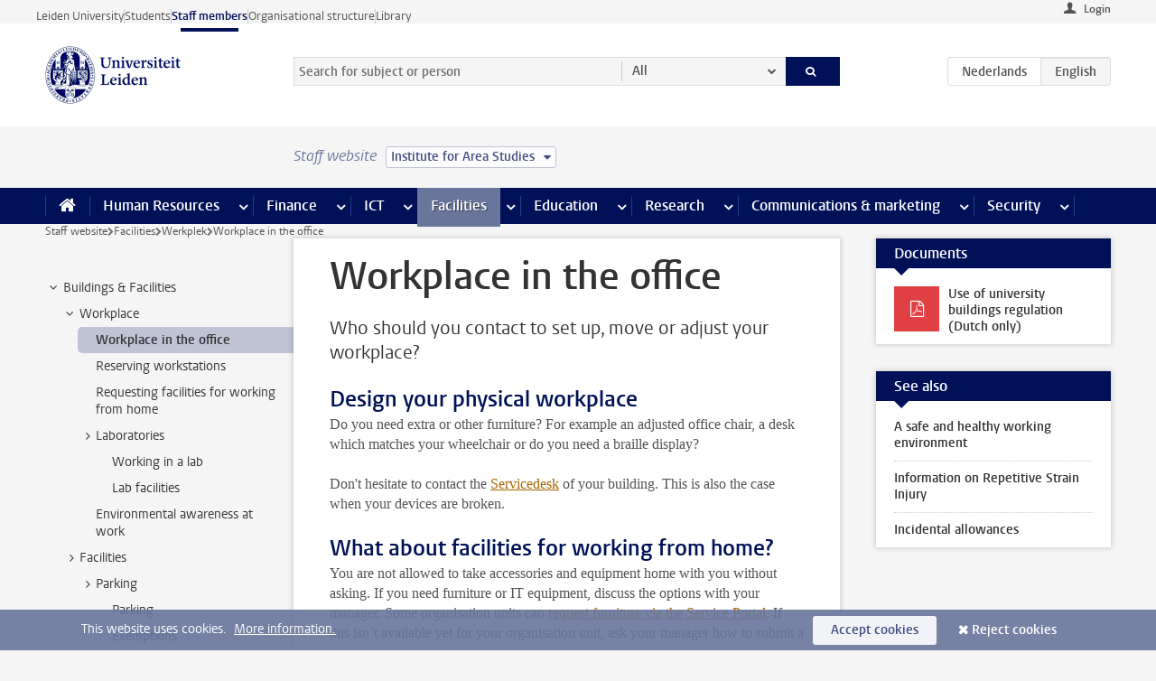

--- FILE ---
content_type: text/html;charset=UTF-8
request_url: https://www.staff.universiteitleiden.nl/buildings-and-facilities/workplace/workplace-in-the-office?cf=humanities&cd=institute-for-area-studies
body_size: 16818
content:



<!DOCTYPE html>
<html lang="en"  data-version="1.217.00" >
<head>









<!-- standard page html head -->

<meta charset="utf-8">
<meta name="viewport" content="width=device-width, initial-scale=1">
<meta http-equiv="X-UA-Compatible" content="IE=edge">


    <title>Workplace in the office - Leiden University</title>

        <link rel="canonical" href="https://www.staff.universiteitleiden.nl/buildings-and-facilities/workplace/workplace-in-the-office"/>


    <meta name="contentsource" content="hippocms" />

        <meta name="description" content="Who should you contact to set up, move or adjust your workplace?"/>
        <meta name="organization" content="universiteit-leiden"/>
        <meta name="doctype" content="discontent"/>

<meta name="application-name" content="search"
data-content-type="contentpage"
data-content-category="general"
data-protected="false"
data-language="en"
data-last-modified-date="2024-04-08"
data-publication-date="2024-04-08"
data-uuid="278a209f-a649-43c2-8ee1-a89c79dfe44a"
data-website="staffmember-site"
/>
<!-- Favicon and CSS -->
<link rel='shortcut icon' href="/design-1.0/assets/icons/favicon.ico?cf=humanities&amp;cd=institute-for-area-studies"/>
<link rel="stylesheet" href="/design-1.0/css/ul2staff/screen.css?cf=humanities&amp;amp;cd=institute-for-area-studies?v=1.217.00"/>




<script>
  window.dataLayer = window.dataLayer || [];
  dataLayer.push ( {
    event: 'Custom dimensions', customDimensionData: {
      cookiesAccepted: 'false'
    },
    user: {
      internalTraffic: 'false',
    }
  });
</script>



    <!-- Global site tag (gtag.js) - Google Analytics -->
<script async src="https://www.googletagmanager.com/gtag/js?id=G-RZX9QQDBQS"></script>
<script>
  window.dataLayer = window.dataLayer || [];

  function gtag () {
    dataLayer.push(arguments);
  }

  gtag('js', new Date());
  gtag('config', 'G-RZX9QQDBQS');
</script>

    <!-- this line enables the loading of asynchronous components (together with the headContributions at the bottom) -->
    <!-- Header Scripts -->
</head>



<body class="intern staff small" data-ajax-class='{"logged-in":"/ajaxloggedincheck?cf=humanities&amp;cd=institute-for-area-studies", "unlocked":"/ajaxlockcheck?cf=humanities&amp;cd=institute-for-area-studies"}'>

<!-- To enable JS-based styles: -->
<script> document.body.className += ' js'; </script>
<div class="skiplinks">
    <a href="#content" class="skiplink">Skip to main content</a>
</div>




<div class="header-container">
<div class="top-nav-section">
<nav class="top-nav wrapper js_mobile-fit-menu-items" data-show-text="show all" data-hide-text="hide" data-items-text="menu items">
<ul id="sites-menu">
<li>
<a class=" track-event"
href="https://www.universiteitleiden.nl/en"
data-event-category="external-site"
data-event-label="Topmenu staffmember-site"
>Leiden University</a>
</li>
<li>
<a class=" track-event"
href="https://www.student.universiteitleiden.nl/en"
data-event-category="student-site"
data-event-label="Topmenu staffmember-site"
>Students</a>
</li>
<li>
<a class="active track-event"
href="/?cf=humanities&cd=institute-for-area-studies"
data-event-category="staffmember-site"
data-event-label="Topmenu staffmember-site"
>Staff members</a>
</li>
<li>
<a class=" track-event"
href="https://www.organisatiegids.universiteitleiden.nl/en"
data-event-category="org-site"
data-event-label="Topmenu staffmember-site"
>Organisational structure</a>
</li>
<li>
<a class=" track-event"
href="https://www.library.universiteitleiden.nl/"
data-event-category="library-site"
data-event-label="Topmenu staffmember-site"
>Library</a>
</li>
</ul>
</nav>
</div>    <header id="header-main" class="wrapper">



<div class="user">

        <form action="/buildings-and-facilities/workplace/workplace-in-the-office?_hn:type=action&amp;_hn:ref=r80_r2_r1&amp;cf=humanities&amp;cd=institute-for-area-studies" id="login" method="post">
            <input type="hidden" name="action" value="login">
            <fieldset>
                <button type="submit" class="track-event" data-event-category="login"
                        data-event-action="click">Login</button>
            </fieldset>
        </form>
</div>
        <h1 class="logo">
            <a href="/?cf=humanities&amp;cd=institute-for-area-studies">
                <img width="151" height="64" src="/design-1.0/assets/images/zegel.png?cf=humanities&amp;cd=institute-for-area-studies" alt="Universiteit Leiden"/>
            </a>
        </h1>
<!-- Standard page searchbox -->
<form id="search" method="get" action="searchresults-main">
<input type="hidden" name="website" value="staffmember-site"/>
<fieldset>
<legend>Search for subject or person and select category</legend>
<label for="search-field">Searchterm</label>
<input id="search-field" type="search" name="q" data-suggest="https://www.staff.universiteitleiden.nl/async/searchsuggestions?cf=humanities&amp;cd=institute-for-area-studies"
data-wait="100" data-threshold="3"
value="" placeholder="Search for subject or person"/>
<ul class="options">
<li>
<a href="/search?cf=humanities&amp;cd=institute-for-area-studies" data-hidden='' data-hint="Search for subject or person">
All </a>
</li>
<li>
<a href="/search?cf=humanities&amp;cd=institute-for-area-studies" data-hidden='{"content-category":"staffmember"}' data-hint="Search for&nbsp;persons">
Persons
</a>
</li>
<li>
<a href="/search?cf=humanities&amp;cd=institute-for-area-studies" data-hidden='{"content-category":"announcement"}' data-hint="Search for&nbsp;announcements">
Announcements
</a>
</li>
<li>
<a href="/search?cf=humanities&amp;cd=institute-for-area-studies" data-hidden='{"content-category":"news"}' data-hint="Search for&nbsp;news">
News
</a>
</li>
<li>
<a href="/search?cf=humanities&amp;cd=institute-for-area-studies" data-hidden='{"content-category":"event"}' data-hint="Search for&nbsp;events">
Events
</a>
</li>
<li>
<a href="/search?cf=humanities&amp;cd=institute-for-area-studies" data-hidden='{"content-category":"researchfunding"}' data-hint="Search for&nbsp;research funding">
Research funding
</a>
</li>
<li>
<a href="/search?cf=humanities&amp;cd=institute-for-area-studies" data-hidden='{"content-category":"location"}' data-hint="Search for&nbsp;locations">
Locations
</a>
</li>
<li>
<a href="/search?cf=humanities&amp;cd=institute-for-area-studies" data-hidden='{"content-category":"course"}' data-hint="Search for&nbsp;courses">
Courses
</a>
</li>
<li>
<a href="/search?cf=humanities&amp;cd=institute-for-area-studies" data-hidden='{"content-category":"vacancy"}' data-hint="Search for&nbsp;vacancies">
Vacancies
</a>
</li>
<li>
<a href="/search?cf=humanities&amp;cd=institute-for-area-studies" data-hidden='{"content-category":"general"}' data-hint="Search for&nbsp;subject">
Subject
</a>
</li>
<li>
<a href="/search?cf=humanities&amp;cd=institute-for-area-studies" data-hidden='{"keywords":"true"}' data-hint="Search for&nbsp;keywords">
Keywords
</a>
</li>
</ul>
<button class="submit" type="submit">
<span>Search</span>
</button>
</fieldset>
</form><div class="language-btn-group">
<a href="https://www.medewerkers.universiteitleiden.nl/gebouwen-faciliteiten/werkplek/werkplek-op-kantoor?cf=humanities&amp;cd=institute-for-area-studies" class="btn">
<abbr title="Nederlands">nl</abbr>
</a>
<span class="btn active">
<abbr title="English">en</abbr>
</span>
</div>    </header>
</div>

<div>



<div class="mega-menu">





<div class="context-picker">
    <div class="wrapper">
        <div class="context-picker__items">
            <span class="context-picker__site-name">Staff website</span>
            <a href="#filter">
                <span>
                        Institute for Area Studies
                </span>
            </a>
        </div>
    </div>
</div>

    <nav aria-label="mega menu" id="mega-menu" class="main-nav mega-menu js-disclosure-nav allow-hover-expanding" data-hamburger-destination="mega-menu"
         data-nav-label="Menu">
        <ul class="main-nav__list wrapper">
            <li class="main-nav__item" data-menu-style="mega-menu">
                <a class="home js-disclosure-nav__main-link" href="/?cf=humanities&amp;cd=institute-for-area-studies"><span>Home</span></a>
            </li>



        <li class="main-nav__item" data-menu-style="mega-menu">


            <a href="/human-resources?cf=humanities&amp;cd=institute-for-area-studies" class="js-disclosure-nav__main-link">Human Resources</a>

            <button
                    class="more-menu-items"
                    type="button"
                    aria-expanded
                    aria-haspopup="menu"
                    aria-controls="human-resources-pages"
            >
                <span class="visually-hidden">more Human Resources pages</span>
            </button>



            <ul class="mega-menu__list mega-menu__list--left mega-menu__list--three-column" id="human-resources-pages">
                    <li class="mega-menu__item">


            <a href="/human-resources/conditions-of-employment-salary-and-allowance?cf=humanities&amp;cd=institute-for-area-studies" >Terms of employment</a>

                        <ul>
                                <li class="mega-menu__item mega-menu__item--lvl2">


            <a href="/human-resources/conditions-of-employment-salary-and-allowance/salary?cf=humanities&amp;cd=institute-for-area-studies" >Salary</a>

                                </li>
                                <li class="mega-menu__item mega-menu__item--lvl2">


            <a href="/human-resources/conditions-of-employment-salary-and-allowance/working-hours/working-hours?cf=humanities&amp;cd=institute-for-area-studies" >Working hours</a>

                                </li>
                                <li class="mega-menu__item mega-menu__item--lvl2">


            <a href="/human-resources/conditions-of-employment-salary-and-allowance/business-travel?cf=humanities&amp;cd=institute-for-area-studies" >Business travel</a>

                                </li>
                                <li class="mega-menu__item mega-menu__item--lvl2">


            <a href="/human-resources/conditions-of-employment-salary-and-allowance/allowances-and-expense-claims?cf=humanities&amp;cd=institute-for-area-studies" >Allowances</a>

                                </li>
                                <li class="mega-menu__item mega-menu__item--lvl2">


            <a href="/human-resources/conditions-of-employment-salary-and-allowance/collective-labour-agreement-and-regulations/collective-labour-agreement-cao?cf=humanities&amp;cd=institute-for-area-studies" >CAO and regulations</a>

                                </li>
                                <li class="mega-menu__item mega-menu__item--lvl2">


            <a href="/human-resources/conditions-of-employment-salary-and-allowance/terms-of-employment-individual-choices-model/terms-of-employment-individual-choices-model?cf=humanities&amp;cd=institute-for-area-studies" >Individual Choices Model</a>

                                </li>
                                <li class="mega-menu__item mega-menu__item--lvl2">


            <a href="/human-resources/conditions-of-employment-salary-and-allowance/leave/annual-leave?cf=humanities&amp;cd=institute-for-area-studies" >Leave</a>

                                </li>
                        </ul>
                    </li>
                    <li class="mega-menu__item">


            <a href="/human-resources/new-staff?cf=humanities&amp;cd=institute-for-area-studies" >New staff</a>

                        <ul>
                                <li class="mega-menu__item mega-menu__item--lvl2">


            <a href="/human-resources/new-staff/terms-of-employment-in-short/overview-terms-of-employment?cf=humanities&amp;cd=institute-for-area-studies" >Terms of employment in short</a>

                                </li>
                                <li class="mega-menu__item mega-menu__item--lvl2">


            <a href="/human-resources/new-staff/registration-and-contract?cf=humanities&amp;cd=institute-for-area-studies" >Registration and contract</a>

                                </li>
                                <li class="mega-menu__item mega-menu__item--lvl2">


            <a href="/human-resources/new-staff/practical-issues/introduction-day-new-staffmembers?cf=humanities&amp;cd=institute-for-area-studies" >Practical issues</a>

                                </li>
                                <li class="mega-menu__item mega-menu__item--lvl2">


            <a href="/human-resources/international-staff/service-centre-international-staff/service-centre-international-staff?cf=humanities&amp;cd=institute-for-area-studies" >International staff</a>

                                </li>
                        </ul>
                    </li>
                    <li class="mega-menu__item">


            <a href="/human-resources/health?cf=humanities&amp;cd=institute-for-area-studies" >Health</a>

                        <ul>
                                <li class="mega-menu__item mega-menu__item--lvl2">


            <a href="/human-resources/health/university-doctor?cf=humanities&amp;cd=institute-for-area-studies" >University doctor</a>

                                </li>
                                <li class="mega-menu__item mega-menu__item--lvl2">


            <a href="/human-resources/health/illness?cf=humanities&amp;cd=institute-for-area-studies" >Illness</a>

                                </li>
                                <li class="mega-menu__item mega-menu__item--lvl2">


            <a href="/human-resources/health/pregnancy?cf=humanities&amp;cd=institute-for-area-studies" >Pregnancy</a>

                                </li>
                                <li class="mega-menu__item mega-menu__item--lvl2">


            <a href="/human-resources/health/working-with-a-functional-limitation?cf=humanities&amp;cd=institute-for-area-studies" >Working with a functional limitation</a>

                                </li>
                                <li class="mega-menu__item mega-menu__item--lvl2">


            <a href="/human-resources/health/mental-fitness?cf=humanities&amp;cd=institute-for-area-studies" >Mental fitness</a>

                                </li>
                                <li class="mega-menu__item mega-menu__item--lvl2">


            <a href="/human-resources/health/work-pressure?cf=humanities&amp;cd=institute-for-area-studies" >Work pressure</a>

                                </li>
                                <li class="mega-menu__item mega-menu__item--lvl2">


            <a href="/human-resources/health/leiden-healthy-university?cf=humanities&amp;cd=institute-for-area-studies" >Leiden Healthy University</a>

                                </li>
                        </ul>
                    </li>
                    <li class="mega-menu__item">


            <a href="/human-resources/help-support-and-complains?cf=humanities&amp;cd=institute-for-area-studies" >Help, support and complains</a>

                        <ul>
                                <li class="mega-menu__item mega-menu__item--lvl2">


            <a href="/human-resources/help-support-and-complains/contact/pssc-service-point?cf=humanities&amp;cd=institute-for-area-studies" >Contact</a>

                                </li>
                                <li class="mega-menu__item mega-menu__item--lvl2">


            <a href="/human-resources/help-support-and-complains/self-service/self-service?cf=humanities&amp;cd=institute-for-area-studies" >Self Service</a>

                                </li>
                                <li class="mega-menu__item mega-menu__item--lvl2">


            <a href="/human-resources/help-support-and-complains/bas-insite?cf=humanities&amp;cd=institute-for-area-studies" >BAS InSite</a>

                                </li>
                                <li class="mega-menu__item mega-menu__item--lvl2">


            <a href="/human-resources/social-safety?cf=humanities&amp;cd=institute-for-area-studies" >Confidential counsellors and complaints committees</a>

                                </li>
                                <li class="mega-menu__item mega-menu__item--lvl2">


            <a href="/human-resources/help-support-and-complains/contact/pssc-service-point?cf=humanities&amp;cd=institute-for-area-studies" >Service Point Personnel</a>

                                </li>
                        </ul>
                    </li>
                    <li class="mega-menu__item">


            <a href="/human-resources/international-staff?cf=humanities&amp;cd=institute-for-area-studies" >International staff</a>

                        <ul>
                                <li class="mega-menu__item mega-menu__item--lvl2">


            <a href="/human-resources/international-staff/service-centre-international-staff/service-centre-international-staff?cf=humanities&amp;cd=institute-for-area-studies" >Service Centre International Staff</a>

                                </li>
                                <li class="mega-menu__item mega-menu__item--lvl2">


            <a href="/human-resources/international-staff/immigration-and-formalities/immigration-and-formalities?cf=humanities&amp;cd=institute-for-area-studies" >Immigration and formalities</a>

                                </li>
                                <li class="mega-menu__item mega-menu__item--lvl2">


            <a href="/human-resources/international-staff/housing/university-accommodation?cf=humanities&amp;cd=institute-for-area-studies" >Housing</a>

                                </li>
                                <li class="mega-menu__item mega-menu__item--lvl2">


            <a href="/human-resources/international-staff/social-life-and-settling-in/social-life-and-settling-in?cf=humanities&amp;cd=institute-for-area-studies" >Social life and settling in</a>

                                </li>
                                <li class="mega-menu__item mega-menu__item--lvl2">


            <a href="/human-resources/international-staff/taxes-and-social-security/taxes-and-social-security?cf=humanities&amp;cd=institute-for-area-studies" >Taxes and social security</a>

                                </li>
                                <li class="mega-menu__item mega-menu__item--lvl2">


            <a href="/human-resources/international-staff/insurances/health-insurance?cf=humanities&amp;cd=institute-for-area-studies" >Insurances</a>

                                </li>
                                <li class="mega-menu__item mega-menu__item--lvl2">


            <a href="/human-resources/international-staff/getting-around/getting-around?cf=humanities&amp;cd=institute-for-area-studies" >Getting around</a>

                                </li>
                                <li class="mega-menu__item mega-menu__item--lvl2">


            <a href="/human-resources/international-staff/frequently-asked-questions/frequently-asked-questions?cf=humanities&amp;cd=institute-for-area-studies" >Frequently asked questions</a>

                                </li>
                        </ul>
                    </li>
                    <li class="mega-menu__item">


            <a href="/human-resources/learning-and-development?cf=humanities&amp;cd=institute-for-area-studies" >Learning and development</a>

                        <ul>
                                <li class="mega-menu__item mega-menu__item--lvl2">


            <a href="/human-resources/learning-and-development/training?cf=humanities&amp;cd=institute-for-area-studies" >Training</a>

                                </li>
                                <li class="mega-menu__item mega-menu__item--lvl2">


            <a href="/human-resources/learning-and-development/coaching?cf=humanities&amp;cd=institute-for-area-studies" >Coaching</a>

                                </li>
                                <li class="mega-menu__item mega-menu__item--lvl2">


            <a href="/human-resources/learning-and-development/career-guidance-and-mobility?cf=humanities&amp;cd=institute-for-area-studies" >Career guidance and mobility</a>

                                </li>
                                <li class="mega-menu__item mega-menu__item--lvl2">


            <a href="/human-resources/learning-and-development/teacher-professionalisation?cf=humanities&amp;cd=institute-for-area-studies" >Teacher development</a>

                                </li>
                                <li class="mega-menu__item mega-menu__item--lvl2">


            <a href="/human-resources/learning-and-development/phd-candidates-and-postdocs/phd-candidates?cf=humanities&amp;cd=institute-for-area-studies" >PhD candidates and postdocs</a>

                                </li>
                        </ul>
                    </li>
                    <li class="mega-menu__item">


            <a href="/human-resources/hr-policy-and-code-of-conduct?cf=humanities&amp;cd=institute-for-area-studies" >HR policy</a>

                        <ul>
                                <li class="mega-menu__item mega-menu__item--lvl2">


            <a href="/human-resources/hr-policy-and-code-of-conduct/code-of-conduct/code-of-conduct-integrity?cf=humanities&amp;cd=institute-for-area-studies" >Code of conduct</a>

                                </li>
                                <li class="mega-menu__item mega-menu__item--lvl2">


            <a href="/human-resources/hr-policy-and-code-of-conduct/hr-policy/university-hr-policy?cf=humanities&amp;cd=institute-for-area-studies" >HR policy</a>

                                </li>
                                <li class="mega-menu__item mega-menu__item--lvl2">


            <a href="/human-resources/hr-policy-and-code-of-conduct/hiring-and-recruiting?cf=humanities&amp;cd=institute-for-area-studies" >Recruitment and selection</a>

                                </li>
                                <li class="mega-menu__item mega-menu__item--lvl2">


            <a href="/human-resources/hr-policy-and-code-of-conduct/diversity-and-inclusiveness/working-in-a-diverse-environment?cf=humanities&amp;cd=institute-for-area-studies" >Diversity and inclusiveness</a>

                                </li>
                                <li class="mega-menu__item mega-menu__item--lvl2">


            <a href="/human-resources/grow?cf=humanities&amp;cd=institute-for-area-studies" >GROW</a>

                                </li>
                                <li class="mega-menu__item mega-menu__item--lvl2">


            <a href="/human-resources/pd-interviews/continuing-education-rules-and-regulations?cf=humanities&amp;cd=institute-for-area-studies" >Continuing education rules and regulations</a>

                                </li>
                                <li class="mega-menu__item mega-menu__item--lvl2">


            <a href="https://www.universiteitleiden.nl/en/dossiers/leadership" >Leadership</a>

                                </li>
                        </ul>
                    </li>
                    <li class="mega-menu__item">


            <a href="/human-resources/social-safety?cf=humanities&amp;cd=institute-for-area-studies" >Social safety</a>

                        <ul>
                                <li class="mega-menu__item mega-menu__item--lvl2">


            <a href="/human-resources/social-safety/confidential-counsellors-overview/confidential-counsellors?cf=humanities&amp;cd=institute-for-area-studies" >Confidential counsellors</a>

                                </li>
                                <li class="mega-menu__item mega-menu__item--lvl2">


            <a href="/human-resources/social-safety/staff-ombuds-officer?cf=humanities&amp;cd=institute-for-area-studies" >Staff ombuds officer</a>

                                </li>
                                <li class="mega-menu__item mega-menu__item--lvl2">


            <a href="/human-resources/social-safety/complaints-committees-overview?cf=humanities&amp;cd=institute-for-area-studies" >Complaints committees</a>

                                </li>
                        </ul>
                    </li>
                    <li class="mega-menu__item">


            <a href="/human-resources/social-security-and-insurances?cf=humanities&amp;cd=institute-for-area-studies" >Social security and insurances</a>

                        <ul>
                                <li class="mega-menu__item mega-menu__item--lvl2">


            <a href="/human-resources/social-security-and-insurances/collective-insurances/health-insurance?cf=humanities&amp;cd=institute-for-area-studies" >Collective insurances</a>

                                </li>
                                <li class="mega-menu__item mega-menu__item--lvl2">


            <a href="/human-resources/social-security-and-insurances/unfit-for-work/allowances-when-unfit-for-work?cf=humanities&amp;cd=institute-for-area-studies" >Unfit for work</a>

                                </li>
                                <li class="mega-menu__item mega-menu__item--lvl2">


            <a href="/human-resources/social-security-and-insurances/pension/pension-building-abp?cf=humanities&amp;cd=institute-for-area-studies" >Pension</a>

                                </li>
                                <li class="mega-menu__item mega-menu__item--lvl2">


            <a href="/human-resources/social-security-and-insurances/unemployment/unemployment-benefits?cf=humanities&amp;cd=institute-for-area-studies" >Unemployment</a>

                                </li>
                                <li class="mega-menu__item mega-menu__item--lvl2">


            <a href="/human-resources/social-security-and-insurances/new-job/new-job-or-end-of-contract?cf=humanities&amp;cd=institute-for-area-studies" >New job</a>

                                </li>
                        </ul>
                    </li>
            </ul>
        </li>
        <li class="main-nav__item" data-menu-style="mega-menu">


            <a href="/finance-and-procurement?cf=humanities&amp;cd=institute-for-area-studies" class="js-disclosure-nav__main-link">Finance</a>

            <button
                    class="more-menu-items"
                    type="button"
                    aria-expanded
                    aria-haspopup="menu"
                    aria-controls="finance-pages"
            >
                <span class="visually-hidden">more Finance pages</span>
            </button>



            <ul class="mega-menu__list mega-menu__list--left mega-menu__list--three-column" id="finance-pages">
                    <li class="mega-menu__item">


            <a href="/finance-and-procurement/compensations-and-declarations?cf=humanities&amp;cd=institute-for-area-studies" >Compensations and declarations</a>

                        <ul>
                                <li class="mega-menu__item mega-menu__item--lvl2">


            <a href="/human-resources/conditions-of-employment-salary-and-allowance/allowances-and-expense-claims/commuting-allowance?cf=humanities&amp;cd=institute-for-area-studies" >Commuting</a>

                                </li>
                                <li class="mega-menu__item mega-menu__item--lvl2">


            <a href="/human-resources/conditions-of-employment-salary-and-allowance/allowances-and-expense-claims/business-travel?cf=humanities&amp;cd=institute-for-area-studies" >Business travel</a>

                                </li>
                                <li class="mega-menu__item mega-menu__item--lvl2">


            <a href="/human-resources/conditions-of-employment-salary-and-allowance/allowances-and-expense-claims/relocation-expenses?cf=humanities&amp;cd=institute-for-area-studies" >Relocating</a>

                                </li>
                                <li class="mega-menu__item mega-menu__item--lvl2">


            <a href="/human-resources/conditions-of-employment-salary-and-allowance/allowances-and-expense-claims?cf=humanities&amp;cd=institute-for-area-studies" >Expense claims</a>

                                </li>
                                <li class="mega-menu__item mega-menu__item--lvl2">


            <a href="/human-resources/conditions-of-employment-salary-and-allowance/allowances-and-expense-claims/other-allowances?cf=humanities&amp;cd=institute-for-area-studies" >Other allowances</a>

                                </li>
                        </ul>
                    </li>
                    <li class="mega-menu__item">


            <a href="/finance-and-procurement/financial-services?cf=humanities&amp;cd=institute-for-area-studies" >Financial services</a>

                        <ul>
                                <li class="mega-menu__item mega-menu__item--lvl2">


            <a href="/protected/finance-and-procurement/financial-services/invoice-payments?cf=humanities&amp;cd=institute-for-area-studies" >Invoice payments</a>

                                </li>
                                <li class="mega-menu__item mega-menu__item--lvl2">


            <a href="/protected/finance-and-procurement/financial-services/sales-invoices-and-credit-notes?cf=humanities&amp;cd=institute-for-area-studies" >Sales invoices, credit notes and receiving payments</a>

                                </li>
                                <li class="mega-menu__item mega-menu__item--lvl2">


            <a href="/protected/finance-and-procurement/financial-services/payments-without-an-invoice-by-bank-transfer-vvv-gift-card-or-cash-taxable-remuneration-ib47?cf=humanities&amp;cd=institute-for-area-studies" >Payments without an invoice</a>

                                </li>
                                <li class="mega-menu__item mega-menu__item--lvl2">


            <a href="/finance-and-procurement/financial-services/payments-to-research-participants?cf=humanities&amp;cd=institute-for-area-studies" >Payments to research participants</a>

                                </li>
                                <li class="mega-menu__item mega-menu__item--lvl2">


            <a href="https://www.staff.universiteitleiden.nl/protected/finance-and-procurement/financial-services/conferences-and-seminars/conferences-and-seminars" >Conferences and seminars</a>

                                </li>
                        </ul>
                    </li>
                    <li class="mega-menu__item">


            <a href="/finance-and-procurement/procurement-purchasing-and-ordering?cf=humanities&amp;cd=institute-for-area-studies" >Procurement, purchasing and ordering</a>

                        <ul>
                                <li class="mega-menu__item mega-menu__item--lvl2">


            <a href="/protected/finance-and-procurement/procurement-purchasing-and-ordering/framework-contracts/blanket-order?cf=humanities&amp;cd=institute-for-area-studies" >Framework contracts</a>

                                </li>
                                <li class="mega-menu__item mega-menu__item--lvl2">


            <a href="https://www.staff.universiteitleiden.nl/protected/finance-and-procurement/procurement-purchasing-and-ordering/procurement-procedures/procurement-procedures" >Procurement procedures</a>

                                </li>
                                <li class="mega-menu__item mega-menu__item--lvl2">


            <a href="/finance-and-procurement/procurement-purchasing-and-ordering/service-portal?cf=humanities&amp;cd=institute-for-area-studies" >Service portal</a>

                                </li>
                                <li class="mega-menu__item mega-menu__item--lvl2">


            <a href="https://www.staff.universiteitleiden.nl/protected/finance-and-procurement/procurement-purchasing-and-ordering/research-equipment/research-equipment" >Research equipment</a>

                                </li>
                                <li class="mega-menu__item mega-menu__item--lvl2">


            <a href="https://www.staff.universiteitleiden.nl/protected/finance-and-procurement/procurement-purchasing-and-ordering/real-estate/real-estate" >Real estate</a>

                                </li>
                        </ul>
                    </li>
                    <li class="mega-menu__item">


            <a href="/finance-and-procurement/financial-policy?cf=humanities&amp;cd=institute-for-area-studies" >Financial policy</a>

                        <ul>
                                <li class="mega-menu__item mega-menu__item--lvl2">


            <a href="/finance-and-procurement/financial-policy/university-finances/central-government-grant-and-funding?cf=humanities&amp;cd=institute-for-area-studies" >University finances</a>

                                </li>
                                <li class="mega-menu__item mega-menu__item--lvl2">


            <a href="/finance-and-procurement/financial-policy/financial-planning-and-control-cycles/annual-plan?cf=humanities&amp;cd=institute-for-area-studies" >Financial planning and control cycles</a>

                                </li>
                                <li class="mega-menu__item mega-menu__item--lvl2">


            <a href="/protected/finance-and-procurement/financial-policy/regulations-and-guidelines/finance-guide?cf=humanities&amp;cd=institute-for-area-studies" >Regulations and guidelines</a>

                                </li>
                                <li class="mega-menu__item mega-menu__item--lvl2">


            <a href="/finance-and-procurement/financial-policy/audits/audit?cf=humanities&amp;cd=institute-for-area-studies" >Audit</a>

                                </li>
                        </ul>
                    </li>
                    <li class="mega-menu__item">


            <a href="/finance-and-procurement/projects-relating-to-second-and-third-income-streams?cf=humanities&amp;cd=institute-for-area-studies" >Projects relating to second and third income streams</a>

                        <ul>
                                <li class="mega-menu__item mega-menu__item--lvl2">


            <a href="https://www.staff.universiteitleiden.nl/protected/finance-and-procurement/projects-relating-to-second-and-third-income-streams/working-for-third-parties/working-for-third-parties" >Working for third parties</a>

                                </li>
                                <li class="mega-menu__item mega-menu__item--lvl2">


            <a href="/protected/finance-and-procurement/projects-relating-to-second-and-third-income-streams/financial-project-management/project-management?cf=humanities&amp;cd=institute-for-area-studies" >Financial project management</a>

                                </li>
                        </ul>
                    </li>
                    <li class="mega-menu__item">


            <a href="/finance-and-procurement/help-and-support?cf=humanities&amp;cd=institute-for-area-studies" >Help and Support</a>

                        <ul>
                                <li class="mega-menu__item mega-menu__item--lvl2">


            <a href="/finance-and-procurement/help-and-support/department-financial-economic-affairs/department-financial-economic-affairs?cf=humanities&amp;cd=institute-for-area-studies" >Department Financial Economic Affairs</a>

                                </li>
                                <li class="mega-menu__item mega-menu__item--lvl2">


            <a href="https://www.staff.universiteitleiden.nl/protected/finance-and-procurement/help-and-support/fssc-service-point/fssc-service-point" >Service Point Finance</a>

                                </li>
                                <li class="mega-menu__item mega-menu__item--lvl2">


            <a href="/protected/finance-and-procurement/help-and-support/controllers/controllers-faculties-and-expertise-centra?cf=humanities&amp;cd=institute-for-area-studies" >Controllers</a>

                                </li>
                                <li class="mega-menu__item mega-menu__item--lvl2">


            <a href="/finance-and-procurement/help-and-support/university-procurement/university-procurement?cf=humanities&amp;cd=institute-for-area-studies" >University Procurement</a>

                                </li>
                                <li class="mega-menu__item mega-menu__item--lvl2">


            <a href="/finance-and-procurement/help-and-support/audit-department?cf=humanities&amp;cd=institute-for-area-studies" >Audit department</a>

                                </li>
                        </ul>
                    </li>
            </ul>
        </li>
        <li class="main-nav__item" data-menu-style="mega-menu">


            <a href="/ict?cf=humanities&amp;cd=institute-for-area-studies" class="js-disclosure-nav__main-link">ICT</a>

            <button
                    class="more-menu-items"
                    type="button"
                    aria-expanded
                    aria-haspopup="menu"
                    aria-controls="ict-pages"
            >
                <span class="visually-hidden">more ICT pages</span>
            </button>



            <ul class="mega-menu__list mega-menu__list--left mega-menu__list--three-column" id="ict-pages">
                    <li class="mega-menu__item">


            <a href="/ict/e-mail?cf=humanities&amp;cd=institute-for-area-studies" >E-mail</a>

                        <ul>
                                <li class="mega-menu__item mega-menu__item--lvl2">


            <a href="/ict/e-mail/synchronising-mail-and-calendar?cf=humanities&amp;cd=institute-for-area-studies" >Synchronising mail and calendar</a>

                                </li>
                        </ul>
                    </li>
                    <li class="mega-menu__item">


            <a href="/ict/ict-workplace?cf=humanities&amp;cd=institute-for-area-studies" >ICT workplace</a>

                        <ul>
                                <li class="mega-menu__item mega-menu__item--lvl2">


            <a href="/ict/ict-workplace/hardware/desktops-and-laptops?cf=humanities&amp;cd=institute-for-area-studies" >Hardware</a>

                                </li>
                                <li class="mega-menu__item mega-menu__item--lvl2">


            <a href="/ict/ict-workplace/printing-and-copying/printing-and-copying?cf=humanities&amp;cd=institute-for-area-studies" >Printing and copying</a>

                                </li>
                                <li class="mega-menu__item mega-menu__item--lvl2">


            <a href="/ict/ict-workplace/software-and-collaboration-tools?cf=humanities&amp;cd=institute-for-area-studies" >Software and online tools</a>

                                </li>
                                <li class="mega-menu__item mega-menu__item--lvl2">


            <a href="/ict/ict-workplace/telephones?cf=humanities&amp;cd=institute-for-area-studies" >Telephones</a>

                                </li>
                                <li class="mega-menu__item mega-menu__item--lvl2">


            <a href="/ict/ict-workplace/wifi/wifi-and-eduroam?cf=humanities&amp;cd=institute-for-area-studies" >Wifi</a>

                                </li>
                        </ul>
                    </li>
                    <li class="mega-menu__item">


            <a href="/ict/ulcn-account?cf=humanities&amp;cd=institute-for-area-studies" >ULCN-account</a>

                        <ul>
                                <li class="mega-menu__item mega-menu__item--lvl2">


            <a href="/ict/ulcn-account/forgotten-your-password?cf=humanities&amp;cd=institute-for-area-studies" >Forgotten your password</a>

                                </li>
                                <li class="mega-menu__item mega-menu__item--lvl2">


            <a href="/ict/ulcn-account/requesting-account/username?cf=humanities&amp;cd=institute-for-area-studies" >Username</a>

                                </li>
                                <li class="mega-menu__item mega-menu__item--lvl2">


            <a href="/ict/ulcn-account/requesting-account/activation-and-management?cf=humanities&amp;cd=institute-for-area-studies" >Activating and managing your account</a>

                                </li>
                                <li class="mega-menu__item mega-menu__item--lvl2">


            <a href="/ict/ulcn-account/additional-authentication?cf=humanities&amp;cd=institute-for-area-studies" >Additional authentication</a>

                                </li>
                                <li class="mega-menu__item mega-menu__item--lvl2">


            <a href="/ict/ulcn-account/guest-or-external-account?cf=humanities&amp;cd=institute-for-area-studies" >Applying for a guest/external account</a>

                                </li>
                        </ul>
                    </li>
                    <li class="mega-menu__item">


            <a href="/ict/working-from-home?cf=humanities&amp;cd=institute-for-area-studies" >Working from home</a>

                        <ul>
                                <li class="mega-menu__item mega-menu__item--lvl2">


            <a href="/ict/working-from-home/office-365-and-onedrive?cf=humanities&amp;cd=institute-for-area-studies" >Microsoft 365 and OneDrive</a>

                                </li>
                                <li class="mega-menu__item mega-menu__item--lvl2">


            <a href="/ict/working-from-home/microsoft-teams?cf=humanities&amp;cd=institute-for-area-studies" >Microsoft Teams</a>

                                </li>
                                <li class="mega-menu__item mega-menu__item--lvl2">


            <a href="/ict/working-from-home/remote-workplace?cf=humanities&amp;cd=institute-for-area-studies" >Remote workspace</a>

                                </li>
                                <li class="mega-menu__item mega-menu__item--lvl2">


            <a href="/ict/working-from-home/secure-online-workspace-from-home?cf=humanities&amp;cd=institute-for-area-studies" >Secure online workspace from home</a>

                                </li>
                        </ul>
                    </li>
                    <li class="mega-menu__item">


            <a href="/ict/help-and-support?cf=humanities&amp;cd=institute-for-area-studies" >Help and support</a>

                        <ul>
                                <li class="mega-menu__item mega-menu__item--lvl2">


            <a href="/ict/help-and-support/application-forms/application-forms?cf=humanities&amp;cd=institute-for-area-studies" >Application forms</a>

                                </li>
                                <li class="mega-menu__item mega-menu__item--lvl2">


            <a href="/ict/help-and-support/manuals?cf=humanities&amp;cd=institute-for-area-studies" >Manuals</a>

                                </li>
                                <li class="mega-menu__item mega-menu__item--lvl2">


            <a href="/ict/help-and-support/helpdesks-and-contact/helpdesk-issc?cf=humanities&amp;cd=institute-for-area-studies" >Helpdesks and contact</a>

                                </li>
                                <li class="mega-menu__item mega-menu__item--lvl2">


            <a href="/ict/help-and-support/maintenance-and-incidents/maintainance?cf=humanities&amp;cd=institute-for-area-studies" >Maintenance and incidents</a>

                                </li>
                        </ul>
                    </li>
                    <li class="mega-menu__item">


            <a href="/ict/it-and-research?cf=humanities&amp;cd=institute-for-area-studies" >IT and research</a>

                        <ul>
                                <li class="mega-menu__item mega-menu__item--lvl2">


            <a href="/ict/it-and-research/research-data/data-management?cf=humanities&amp;cd=institute-for-area-studies" >Research data</a>

                                </li>
                        </ul>
                    </li>
                    <li class="mega-menu__item">


            <a href="/education/it-and-education?cf=humanities&amp;cd=institute-for-area-studies" >IT and education > go to Education</a>

                        <ul>
                        </ul>
                    </li>
            </ul>
        </li>
        <li class="main-nav__item" data-menu-style="mega-menu">


            <a href="/buildings-and-facilities?cf=humanities&amp;cd=institute-for-area-studies" class="js-disclosure-nav__main-link active">Facilities</a>

            <button
                    class="more-menu-items"
                    type="button"
                    aria-expanded
                    aria-haspopup="menu"
                    aria-controls="facilities-pages"
            >
                <span class="visually-hidden">more Facilities pages</span>
            </button>



            <ul class="mega-menu__list mega-menu__list--left mega-menu__list--three-column" id="facilities-pages">
                    <li class="mega-menu__item">


            <a href="/buildings-and-facilities/workplace/workplace-in-the-office?cf=humanities&amp;cd=institute-for-area-studies" >Workplace</a>

                        <ul>
                                <li class="mega-menu__item mega-menu__item--lvl2">


            <a href="/buildings-and-facilities/workplace/workplace-in-the-office?cf=humanities&amp;cd=institute-for-area-studies" >Workplace in the office</a>

                                </li>
                                <li class="mega-menu__item mega-menu__item--lvl2">


            <a href="/buildings-and-facilities/workplace/reserving-workstations?cf=humanities&amp;cd=institute-for-area-studies" >Reserving workstations</a>

                                </li>
                                <li class="mega-menu__item mega-menu__item--lvl2">


            <a href="/buildings-and-facilities/workplace/requesting-facilities-for-working-from-home?cf=humanities&amp;cd=institute-for-area-studies" >Requesting facilities for working from home</a>

                                </li>
                                <li class="mega-menu__item mega-menu__item--lvl2">


            <a href="/buildings-and-facilities/workplace/laboratories/working-in-a-lab?cf=humanities&amp;cd=institute-for-area-studies" >Laboratories</a>

                                </li>
                                <li class="mega-menu__item mega-menu__item--lvl2">


            <a href="/buildings-and-facilities/workplace/environmental-awareness-at-work?cf=humanities&amp;cd=institute-for-area-studies" >Environmental awareness at work</a>

                                </li>
                        </ul>
                    </li>
                    <li class="mega-menu__item">


            <a href="/buildings-and-facilities/facilities?cf=humanities&amp;cd=institute-for-area-studies" >Facilities</a>

                        <ul>
                                <li class="mega-menu__item mega-menu__item--lvl2">


            <a href="/buildings-and-facilities/facilities/lu-card?cf=humanities&amp;cd=institute-for-area-studies" >LU-Card</a>

                                </li>
                                <li class="mega-menu__item mega-menu__item--lvl2">


            <a href="/buildings-and-facilities/facilities/parking/parking?cf=humanities&amp;cd=institute-for-area-studies" >Parking</a>

                                </li>
                                <li class="mega-menu__item mega-menu__item--lvl2">


            <a href="/buildings-and-facilities/facilities/bicycles/bicycles?cf=humanities&amp;cd=institute-for-area-studies" >Bicycles</a>

                                </li>
                                <li class="mega-menu__item mega-menu__item--lvl2">


            <a href="/buildings-and-facilities/facilities/printing-and-copying?cf=humanities&amp;cd=institute-for-area-studies" >Printing and copying</a>

                                </li>
                                <li class="mega-menu__item mega-menu__item--lvl2">


            <a href="/buildings-and-facilities/facilities/post-and-transport/post?cf=humanities&amp;cd=institute-for-area-studies" >Post and Transport</a>

                                </li>
                                <li class="mega-menu__item mega-menu__item--lvl2">


            <a href="/buildings-and-facilities/facilities/breastfeeding-and-quiet-rooms/lactation-rooms?cf=humanities&amp;cd=institute-for-area-studies" >Breastfeeding and quiet rooms</a>

                                </li>
                        </ul>
                    </li>
                    <li class="mega-menu__item">


            <a href="/buildings-and-facilities/buildings?cf=humanities&amp;cd=institute-for-area-studies" >Buildings</a>

                        <ul>
                                <li class="mega-menu__item mega-menu__item--lvl2">


            <a href="/buildings-and-facilities/buildings/reserving-rooms/reserving-rooms?cf=humanities&amp;cd=institute-for-area-studies" >Reserving rooms</a>

                                </li>
                                <li class="mega-menu__item mega-menu__item--lvl2">


            <a href="/buildings-and-facilities/buildings/service-desk-and-receptions?cf=humanities&amp;cd=institute-for-area-studies" >Service desks and receptions</a>

                                </li>
                                <li class="mega-menu__item mega-menu__item--lvl2">


            <a href="/buildings-and-facilities/buildings/management-and-maintenance/management-and-maintenance?cf=humanities&amp;cd=institute-for-area-studies" >Management and maintenance</a>

                                </li>
                                <li class="mega-menu__item mega-menu__item--lvl2">


            <a href="/buildings-and-facilities/buildings/floor-plans-and-house-rules/floor-plans?cf=humanities&amp;cd=institute-for-area-studies" >Floor plans and house rules</a>

                                </li>
                                <li class="mega-menu__item mega-menu__item--lvl2">


            <a href="/buildings-and-facilities/buildings/projects/projects?cf=humanities&amp;cd=institute-for-area-studies" >Construction projects</a>

                                </li>
                        </ul>
                    </li>
                    <li class="mega-menu__item">


            <a href="/buildings-and-facilities/catering-and-events?cf=humanities&amp;cd=institute-for-area-studies" >Catering and events</a>

                        <ul>
                                <li class="mega-menu__item mega-menu__item--lvl2">


            <a href="/buildings-and-facilities/catering-and-events/catering?cf=humanities&amp;cd=institute-for-area-studies" >Ordering catering</a>

                                </li>
                                <li class="mega-menu__item mega-menu__item--lvl2">


            <a href="/buildings-and-facilities/catering-and-events/faculty-club/faculty-club?cf=humanities&amp;cd=institute-for-area-studies" >Faculty Club</a>

                                </li>
                                <li class="mega-menu__item mega-menu__item--lvl2">


            <a href="/buildings-and-facilities/catering-and-events/restaurants-and-bars?cf=humanities&amp;cd=institute-for-area-studies" >Restaurants and bars</a>

                                </li>
                                <li class="mega-menu__item mega-menu__item--lvl2">


            <a href="/buildings-and-facilities/catering-and-events/vending-machines/vending-machines?cf=humanities&amp;cd=institute-for-area-studies" >Vending machines</a>

                                </li>
                                <li class="mega-menu__item mega-menu__item--lvl2">


            <a href="/buildings-and-facilities/catering-and-events/organising-an-event?cf=humanities&amp;cd=institute-for-area-studies" >Organising an event</a>

                                </li>
                        </ul>
                    </li>
                    <li class="mega-menu__item">


            <a href="/buildings-and-facilities/help-and-support?cf=humanities&amp;cd=institute-for-area-studies" >Help and support</a>

                        <ul>
                                <li class="mega-menu__item mega-menu__item--lvl2">


            <a href="/buildings-and-facilities/help-and-support/helpdesks?cf=humanities&amp;cd=institute-for-area-studies" >Help Desk</a>

                                </li>
                                <li class="mega-menu__item mega-menu__item--lvl2">


            <a href="/buildings-and-facilities/help-and-support/reporting-unsafe-situations?cf=humanities&amp;cd=institute-for-area-studies" >Reporting unsafe situations</a>

                                </li>
                                <li class="mega-menu__item mega-menu__item--lvl2">


            <a href="/buildings-and-facilities/facilities/lu-card/questions-about-your-lu-card?cf=humanities&amp;cd=institute-for-area-studies" >LU-Card</a>

                                </li>
                                <li class="mega-menu__item mega-menu__item--lvl2">


            <a href="/buildings-and-facilities/help-and-support/ero-coordinators/ero-coordinators?cf=humanities&amp;cd=institute-for-area-studies" >ERO coordinators</a>

                                </li>
                                <li class="mega-menu__item mega-menu__item--lvl2">


            <a href="/buildings-and-facilities/help-and-support/health-and-safety-coordinators/health-and-safety-coordinators?cf=humanities&amp;cd=institute-for-area-studies" >Health and safety coordinators</a>

                                </li>
                                <li class="mega-menu__item mega-menu__item--lvl2">


            <a href="/buildings-and-facilities/buildings/service-desk-and-receptions?cf=humanities&amp;cd=institute-for-area-studies" >Servicedesk and receptions</a>

                                </li>
                        </ul>
                    </li>
            </ul>
        </li>
        <li class="main-nav__item" data-menu-style="mega-menu">


            <a href="/education?cf=humanities&amp;cd=institute-for-area-studies" class="js-disclosure-nav__main-link">Education</a>

            <button
                    class="more-menu-items"
                    type="button"
                    aria-expanded
                    aria-haspopup="menu"
                    aria-controls="education-pages"
            >
                <span class="visually-hidden">more Education pages</span>
            </button>



            <ul class="mega-menu__list mega-menu__list--right mega-menu__list--three-column" id="education-pages">
                    <li class="mega-menu__item">


            <a href="/education/it-and-education?cf=humanities&amp;cd=institute-for-area-studies" >IT and education</a>

                        <ul>
                                <li class="mega-menu__item mega-menu__item--lvl2">


            <a href="/education/it-and-education/blended-learning/blended-learning?cf=humanities&amp;cd=institute-for-area-studies" >Blended learning</a>

                                </li>
                                <li class="mega-menu__item mega-menu__item--lvl2">


            <a href="/education/it-and-education/ai-in-education?cf=humanities&amp;cd=institute-for-area-studies" >AI in education</a>

                                </li>
                                <li class="mega-menu__item mega-menu__item--lvl2">


            <a href="/education/it-and-education/digital-tools?cf=humanities&amp;cd=institute-for-area-studies" >Digital tools</a>

                                </li>
                                <li class="mega-menu__item mega-menu__item--lvl2">


            <a href="/education/it-and-education/tools-for-interactive-learning/tools-for-interactive-learning?cf=humanities&amp;cd=institute-for-area-studies" >Tools for interactive learning</a>

                                </li>
                                <li class="mega-menu__item mega-menu__item--lvl2">


            <a href="/education/it-and-education/lecture-halls-and-computer-rooms/av-equipment-in-the-lecture-hall?cf=humanities&amp;cd=institute-for-area-studies" >Lecture halls and computer rooms</a>

                                </li>
                                <li class="mega-menu__item mega-menu__item--lvl2">


            <a href="/education/it-and-education/it-systems/e-prospectus?cf=humanities&amp;cd=institute-for-area-studies" >IT systems</a>

                                </li>
                        </ul>
                    </li>
                    <li class="mega-menu__item">


            <a href="/education/quality-of-education?cf=humanities&amp;cd=institute-for-area-studies" >Quality of education</a>

                        <ul>
                                <li class="mega-menu__item mega-menu__item--lvl2">


            <a href="/education/quality-of-education/evaluation-of-education/evaluation-of-education?cf=humanities&amp;cd=institute-for-area-studies" >Evaluation of education</a>

                                </li>
                                <li class="mega-menu__item mega-menu__item--lvl2">


            <a href="/education/quality-of-education/the-programme-committee/the-programme-committee?cf=humanities&amp;cd=institute-for-area-studies" >The Programme Committee</a>

                                </li>
                                <li class="mega-menu__item mega-menu__item--lvl2">


            <a href="/education/quality-of-education/board-of-examiners/board-of-examiners?cf=humanities&amp;cd=institute-for-area-studies" >Board of Examiners</a>

                                </li>
                                <li class="mega-menu__item mega-menu__item--lvl2">


            <a href="/education/quality-of-education/institutional-accreditation?cf=humanities&amp;cd=institute-for-area-studies" >Site visits and accreditation</a>

                                </li>
                        </ul>
                    </li>
                    <li class="mega-menu__item">


            <a href="/education/profiling?cf=humanities&amp;cd=institute-for-area-studies" >Policies and vision</a>

                        <ul>
                                <li class="mega-menu__item mega-menu__item--lvl2">


            <a href="/education/profiling/vision-on-education/vision-on-education?cf=humanities&amp;cd=institute-for-area-studies" >Vision on education</a>

                                </li>
                                <li class="mega-menu__item mega-menu__item--lvl2">


            <a href="/education/profiling/integrity-and-fraud/plagiarism?cf=humanities&amp;cd=institute-for-area-studies" >Integrity and fraud</a>

                                </li>
                                <li class="mega-menu__item mega-menu__item--lvl2">


            <a href="/education/profiling/student-success/student-success?cf=humanities&amp;cd=institute-for-area-studies" >Student success</a>

                                </li>
                                <li class="mega-menu__item mega-menu__item--lvl2">


            <a href="/education/profiling/degree-programmes/leids-register-educations?cf=humanities&amp;cd=institute-for-area-studies" >Degree programmes</a>

                                </li>
                        </ul>
                    </li>
                    <li class="mega-menu__item">


            <a href="/education/help-and-support?cf=humanities&amp;cd=institute-for-area-studies" >Help and support</a>

                        <ul>
                                <li class="mega-menu__item mega-menu__item--lvl2">


            <a href="/education/help-and-support/educational-support-units/educational-support-units?cf=humanities&amp;cd=institute-for-area-studies" >Educational support units</a>

                                </li>
                                <li class="mega-menu__item mega-menu__item--lvl2">


            <a href="/education/help-and-support/ict-and-education/ict-and-education-coordinators?cf=humanities&amp;cd=institute-for-area-studies" >ICT and education</a>

                                </li>
                                <li class="mega-menu__item mega-menu__item--lvl2">


            <a href="/education/help-and-support/library-and-education?cf=humanities&amp;cd=institute-for-area-studies" >Library and education</a>

                                </li>
                                <li class="mega-menu__item mega-menu__item--lvl2">


            <a href="/education/help-and-support/internationalisation-in-education/contact-information?cf=humanities&amp;cd=institute-for-area-studies" >Internationalisation in education</a>

                                </li>
                                <li class="mega-menu__item mega-menu__item--lvl2">


            <a href="/education/help-and-support/accessible-education?cf=humanities&amp;cd=institute-for-area-studies" >Accessible Education</a>

                                </li>
                        </ul>
                    </li>
                    <li class="mega-menu__item">


            <a href="/education/tests-and-theses?cf=humanities&amp;cd=institute-for-area-studies" >Preparing a course</a>

                        <ul>
                                <li class="mega-menu__item mega-menu__item--lvl2">


            <a href="/education/tests-and-theses/tests-and-theses/tests-and-theses?cf=humanities&amp;cd=institute-for-area-studies" >Tests and theses</a>

                                </li>
                                <li class="mega-menu__item mega-menu__item--lvl2">


            <a href="/education/tests-and-theses/procedures/procedures?cf=humanities&amp;cd=institute-for-area-studies" >Procedures</a>

                                </li>
                                <li class="mega-menu__item mega-menu__item--lvl2">


            <a href="/communications--marketing/guidelines-and-support/making-a-presentation/tips-for-a-good-presentation?cf=humanities&amp;cd=institute-for-area-studies" >Giving a presentation</a>

                                </li>
                                <li class="mega-menu__item mega-menu__item--lvl2">


            <a href="/vr/remote-teaching?cf=humanities&amp;cd=institute-for-area-studies" >Remote teaching</a>

                                </li>
                                <li class="mega-menu__item mega-menu__item--lvl2">


            <a href="/education/tests-and-theses/reserving-rooms?cf=humanities&amp;cd=institute-for-area-studies" >Reserving rooms</a>

                                </li>
                                <li class="mega-menu__item mega-menu__item--lvl2">


            <a href="/education/tests-and-theses/reserving-equipment/loan-audio-visual-equipment?cf=humanities&amp;cd=institute-for-area-studies" >Reserving equipment</a>

                                </li>
                        </ul>
                    </li>
                    <li class="mega-menu__item">


            <a href="/education/student-well-being?cf=humanities&amp;cd=institute-for-area-studies" >Student Well-being</a>

                        <ul>
                                <li class="mega-menu__item mega-menu__item--lvl2">


            <a href="/education/student-well-being/referral-options?cf=humanities&amp;cd=institute-for-area-studies" >Referral options</a>

                                </li>
                                <li class="mega-menu__item mega-menu__item--lvl2">


            <a href="/education/student-well-being/unacceptable-behaviour?cf=humanities&amp;cd=institute-for-area-studies" >Unacceptable behaviour</a>

                                </li>
                                <li class="mega-menu__item mega-menu__item--lvl2">


            <a href="/education/student-well-being/training-and-workshops-for-staff?cf=humanities&amp;cd=institute-for-area-studies" >Training and workshops for staff</a>

                                </li>
                                <li class="mega-menu__item mega-menu__item--lvl2">


            <a href="/education/student-well-being/training-and-workshops-for-students?cf=humanities&amp;cd=institute-for-area-studies" >Training and workshops for students</a>

                                </li>
                                <li class="mega-menu__item mega-menu__item--lvl2">


            <a href="/education/student-well-being/online-self-help-for-students?cf=humanities&amp;cd=institute-for-area-studies" >Online self-help for students</a>

                                </li>
                                <li class="mega-menu__item mega-menu__item--lvl2">


            <a href="/education/student-well-being/bringing-students-together?cf=humanities&amp;cd=institute-for-area-studies" >Bringing students together</a>

                                </li>
                                <li class="mega-menu__item mega-menu__item--lvl2">


            <a href="/education/student-well-being/background-information-on-student-well-being?cf=humanities&amp;cd=institute-for-area-studies" >Background information on student well-being</a>

                                </li>
                        </ul>
                    </li>
                    <li class="mega-menu__item">


            <a href="/education/innovation?cf=humanities&amp;cd=institute-for-area-studies" >Innovation in education</a>

                        <ul>
                                <li class="mega-menu__item mega-menu__item--lvl2">


            <a href="/education/innovation/funding-grants-and-prizes/comenius-programme?cf=humanities&amp;cd=institute-for-area-studies" >Comenius programme</a>

                                </li>
                                <li class="mega-menu__item mega-menu__item--lvl2">


            <a href="/human-resources/learning-and-development/teacher-development/teachers-academy?cf=humanities&amp;cd=institute-for-area-studies" >Teacher's Academy</a>

                                </li>
                        </ul>
                    </li>
                    <li class="mega-menu__item">


            <a href="/education/internationalisation?cf=humanities&amp;cd=institute-for-area-studies" >Internationalisation</a>

                        <ul>
                                <li class="mega-menu__item mega-menu__item--lvl2">


            <a href="/education/internationalisation/international-cooperation/creating-a-partnership-agreement?cf=humanities&amp;cd=institute-for-area-studies" >International cooperations</a>

                                </li>
                                <li class="mega-menu__item mega-menu__item--lvl2">


            <a href="/education/internationalisation/stay-abroad/safety?cf=humanities&amp;cd=institute-for-area-studies" >Safety abroad</a>

                                </li>
                                <li class="mega-menu__item mega-menu__item--lvl2">


            <a href="/education/internationalisation/stay-abroad/preparing-for-a-trip?cf=humanities&amp;cd=institute-for-area-studies" >Preparing for a trip</a>

                                </li>
                                <li class="mega-menu__item mega-menu__item--lvl2">


            <a href="/education/internationalisation/contact?cf=humanities&amp;cd=institute-for-area-studies" >Contact</a>

                                </li>
                        </ul>
                    </li>
                    <li class="mega-menu__item">


            <span >Organisation of the educational programme</span>

                        <ul>
                                <li class="mega-menu__item mega-menu__item--lvl2">


            <a href="/education/academic-calendar?cf=humanities&amp;cd=institute-for-area-studies" >Academic calendar</a>

                                </li>
                                <li class="mega-menu__item mega-menu__item--lvl2">


            <a href="/education/it-and-education/it-systems/e-prospectus?cf=humanities&amp;cd=institute-for-area-studies" >Prospectus</a>

                                </li>
                                <li class="mega-menu__item mega-menu__item--lvl2">


            <a href="/education/it-and-education/it-systems/timetable?cf=humanities&amp;cd=institute-for-area-studies" >Timetables</a>

                                </li>
                                <li class="mega-menu__item mega-menu__item--lvl2">


            <a href="/education/course-and-examination-regulations?cf=humanities&amp;cd=institute-for-area-studies" >Course and Examination Regulations</a>

                                </li>
                        </ul>
                    </li>
            </ul>
        </li>
        <li class="main-nav__item" data-menu-style="mega-menu">


            <a href="/research?cf=humanities&amp;cd=institute-for-area-studies" class="js-disclosure-nav__main-link">Research</a>

            <button
                    class="more-menu-items"
                    type="button"
                    aria-expanded
                    aria-haspopup="menu"
                    aria-controls="research-pages"
            >
                <span class="visually-hidden">more Research pages</span>
            </button>



            <ul class="mega-menu__list mega-menu__list--right mega-menu__list--three-column" id="research-pages">
                    <li class="mega-menu__item">


            <a href="/research/phds?cf=humanities&amp;cd=institute-for-area-studies" >PhDs</a>

                        <ul>
                                <li class="mega-menu__item mega-menu__item--lvl2">


            <a href="/research/phds/admission/admission-to-a-phd-track?cf=humanities&amp;cd=institute-for-area-studies" >Admission</a>

                                </li>
                                <li class="mega-menu__item mega-menu__item--lvl2">


            <a href="/research/phds/phd-trajectory/phd-track?cf=humanities&amp;cd=institute-for-area-studies" >PhD track</a>

                                </li>
                                <li class="mega-menu__item mega-menu__item--lvl2">


            <a href="/research/phds/finalisation-and-phd-defence-ceremony?cf=humanities&amp;cd=institute-for-area-studies" >Finalisation and PhD defence ceremony</a>

                                </li>
                                <li class="mega-menu__item mega-menu__item--lvl2">


            <a href="/research/phds/support-and-community?cf=humanities&amp;cd=institute-for-area-studies" >Support and community</a>

                                </li>
                                <li class="mega-menu__item mega-menu__item--lvl2">


            <a href="/research/phds/regulations-and-guidelines?cf=humanities&amp;cd=institute-for-area-studies" >Regulations and guidelines</a>

                                </li>
                        </ul>
                    </li>
                    <li class="mega-menu__item">


            <a href="/research/postdocs?cf=humanities&amp;cd=institute-for-area-studies" >Postdocs</a>

                        <ul>
                                <li class="mega-menu__item mega-menu__item--lvl2">


            <a href="/research/postdocs/becoming-a-postdoc?cf=humanities&amp;cd=institute-for-area-studies" >Becoming a postdoc</a>

                                </li>
                                <li class="mega-menu__item mega-menu__item--lvl2">


            <a href="/research/postdocs/collaborating-with-renowned-researchers?cf=humanities&amp;cd=institute-for-area-studies" >Collaborating with renowned researchers</a>

                                </li>
                                <li class="mega-menu__item mega-menu__item--lvl2">


            <a href="/research/postdocs/training-programmes-coaching-and-career-guidance?cf=humanities&amp;cd=institute-for-area-studies" >Training programmes, coaching and career guidance</a>

                                </li>
                                <li class="mega-menu__item mega-menu__item--lvl2">


            <a href="/research/postdocs/teaching?cf=humanities&amp;cd=institute-for-area-studies" >Teaching</a>

                                </li>
                                <li class="mega-menu__item mega-menu__item--lvl2">


            <a href="/research/postdocs/practical-support-for-internationals?cf=humanities&amp;cd=institute-for-area-studies" >Practical support for internationals</a>

                                </li>
                                <li class="mega-menu__item mega-menu__item--lvl2">


            <a href="/research/postdocs/confidential-advisers-health--safety?cf=humanities&amp;cd=institute-for-area-studies" >Confidential advisers, health & safety</a>

                                </li>
                        </ul>
                    </li>
                    <li class="mega-menu__item">


            <a href="/research/profiling?cf=humanities&amp;cd=institute-for-area-studies" >Policy and vision</a>

                        <ul>
                                <li class="mega-menu__item mega-menu__item--lvl2">


            <a href="/research/profiling/research-programme-data-science/research-programme-data-science?cf=humanities&amp;cd=institute-for-area-studies" >Research programme data science</a>

                                </li>
                                <li class="mega-menu__item mega-menu__item--lvl2">


            <a href="/research/profiling/collaboration-leiden-delft-erasmus/collaboration-leiden-delft-erasmus?cf=humanities&amp;cd=institute-for-area-studies" >Collaboration Leiden-Delft-Erasmus</a>

                                </li>
                                <li class="mega-menu__item mega-menu__item--lvl2">


            <a href="/research/profiling/research-internationalisation/research-internationalisation?cf=humanities&amp;cd=institute-for-area-studies" >Research internationalisation</a>

                                </li>
                        </ul>
                    </li>
                    <li class="mega-menu__item">


            <a href="/research/research-funding?cf=humanities&amp;cd=institute-for-area-studies" >External research funding</a>

                        <ul>
                                <li class="mega-menu__item mega-menu__item--lvl2">


            <a href="/research/research-funding/find-and-prepare/find-funding?cf=humanities&amp;cd=institute-for-area-studies" >Find and prepare</a>

                                </li>
                                <li class="mega-menu__item mega-menu__item--lvl2">


            <a href="/research/research-funding/prepare-and-write?cf=humanities&amp;cd=institute-for-area-studies" >Prepare and write</a>

                                </li>
                                <li class="mega-menu__item mega-menu__item--lvl2">


            <a href="/research/research-funding/grant-awarded/practical-steps-upon-awarding?cf=humanities&amp;cd=institute-for-area-studies" >Grant awarded</a>

                                </li>
                        </ul>
                    </li>
                    <li class="mega-menu__item">


            <a href="/research/research-support?cf=humanities&amp;cd=institute-for-area-studies" >Research support</a>

                        <ul>
                                <li class="mega-menu__item mega-menu__item--lvl2">


            <a href="/research/help-and-support/research-support-portal?cf=humanities&amp;cd=institute-for-area-studies" >Research Support Portal</a>

                                </li>
                                <li class="mega-menu__item mega-menu__item--lvl2">


            <a href="/research/research-support/leiden-research-support-network?cf=humanities&amp;cd=institute-for-area-studies" >Research Support Network</a>

                                </li>
                                <li class="mega-menu__item mega-menu__item--lvl2">


            <a href="/research/research-support/research-project-management-pool?cf=humanities&amp;cd=institute-for-area-studies" >Research Project Management Pool</a>

                                </li>
                                <li class="mega-menu__item mega-menu__item--lvl2">


            <a href="/research/research-support/vidatum?cf=humanities&amp;cd=institute-for-area-studies" >Vidatum</a>

                                </li>
                        </ul>
                    </li>
                    <li class="mega-menu__item">


            <a href="/research/it-and-research?cf=humanities&amp;cd=institute-for-area-studies" >ICT and research</a>

                        <ul>
                                <li class="mega-menu__item mega-menu__item--lvl2">


            <a href="/research/it-and-research/data-storage?cf=humanities&amp;cd=institute-for-area-studies" >Data storage</a>

                                </li>
                                <li class="mega-menu__item mega-menu__item--lvl2">


            <a href="/research/it-and-research/datamanagement?cf=humanities&amp;cd=institute-for-area-studies" >Datamanagement</a>

                                </li>
                                <li class="mega-menu__item mega-menu__item--lvl2">


            <a href="/research/it-and-research/research-software?cf=humanities&amp;cd=institute-for-area-studies" >Research software</a>

                                </li>
                                <li class="mega-menu__item mega-menu__item--lvl2">


            <a href="/research/it-and-research/qualtrics?cf=humanities&amp;cd=institute-for-area-studies" >Qualtrics</a>

                                </li>
                                <li class="mega-menu__item mega-menu__item--lvl2">


            <a href="/research/it-and-research/sharing-files?cf=humanities&amp;cd=institute-for-area-studies" >Sharing and sending files</a>

                                </li>
                                <li class="mega-menu__item mega-menu__item--lvl2">


            <a href="/research/it-and-research/publication-tools-1?cf=humanities&amp;cd=institute-for-area-studies" >Publication tools</a>

                                </li>
                                <li class="mega-menu__item mega-menu__item--lvl2">


            <a href="/research/it-and-research/research-from-home?cf=humanities&amp;cd=institute-for-area-studies" >Research from home</a>

                                </li>
                        </ul>
                    </li>
                    <li class="mega-menu__item">


            <a href="/research/impact?cf=humanities&amp;cd=institute-for-area-studies" >Step-by-step plan towards more impact</a>

                        <ul>
                                <li class="mega-menu__item mega-menu__item--lvl2">


            <a href="/research/impact/roadmap-and-examples/roadmap?cf=humanities&amp;cd=institute-for-area-studies" >Roadmap and examples</a>

                                </li>
                        </ul>
                    </li>
                    <li class="mega-menu__item">


            <a href="/research/quality-and-integrity?cf=humanities&amp;cd=institute-for-area-studies" >Quality and integrity</a>

                        <ul>
                                <li class="mega-menu__item mega-menu__item--lvl2">


            <a href="/research/quality-and-integrity/research-visitations/research-visitations?cf=humanities&amp;cd=institute-for-area-studies" >Research visitations</a>

                                </li>
                                <li class="mega-menu__item mega-menu__item--lvl2">


            <a href="/research/quality-and-integrity/academic-integrity/academic-integrity?cf=humanities&amp;cd=institute-for-area-studies" >Academic integrity</a>

                                </li>
                                <li class="mega-menu__item mega-menu__item--lvl2">


            <a href="https://www.staff.universiteitleiden.nl/protected/finance-and-procurement/projects-relating-to-second-and-third-income-streams/working-for-third-parties/working-for-third-parties" >Working for third parties</a>

                                </li>
                                <li class="mega-menu__item mega-menu__item--lvl2">


            <a href="/research/quality-and-integrity/ethics-committees/ethics-committees?cf=humanities&amp;cd=institute-for-area-studies" >Ethics committees</a>

                                </li>
                        </ul>
                    </li>
                    <li class="mega-menu__item">


            <a href="/research/publishing?cf=humanities&amp;cd=institute-for-area-studies" >Publishing</a>

                        <ul>
                                <li class="mega-menu__item mega-menu__item--lvl2">


            <a href="/research/publishing/copyright/copyright?cf=humanities&amp;cd=institute-for-area-studies" >Copyright</a>

                                </li>
                                <li class="mega-menu__item mega-menu__item--lvl2">


            <a href="/research/publishing/publishing-your-doctoral-dissertation/publishing-your-doctoral-dissertation?cf=humanities&amp;cd=institute-for-area-studies" >Publishing your doctoral dissertation</a>

                                </li>
                                <li class="mega-menu__item mega-menu__item--lvl2">


            <a href="/research/publishing/lucris-and-scholarly-publications/lucris-and-scholarly-publications?cf=humanities&amp;cd=institute-for-area-studies" >Scholarly Publications and LUCRIS</a>

                                </li>
                                <li class="mega-menu__item mega-menu__item--lvl2">


            <a href="/research/publishing/open-access?cf=humanities&amp;cd=institute-for-area-studies" >Open Access</a>

                                </li>
                                <li class="mega-menu__item mega-menu__item--lvl2">


            <a href="/research/publishing/orcid-id-and-doi/orcid-id-and-doi?cf=humanities&amp;cd=institute-for-area-studies" >ORCID iD and DOI</a>

                                </li>
                                <li class="mega-menu__item mega-menu__item--lvl2">


            <a href="/research/publishing/leiden-university-press/leiden-university-press?cf=humanities&amp;cd=institute-for-area-studies" >Leiden University Press</a>

                                </li>
                        </ul>
                    </li>
            </ul>
        </li>
        <li class="main-nav__item" data-menu-style="mega-menu">


            <a href="/communications--marketing?cf=humanities&amp;cd=institute-for-area-studies" class="js-disclosure-nav__main-link">Communications & marketing</a>

            <button
                    class="more-menu-items"
                    type="button"
                    aria-expanded
                    aria-haspopup="menu"
                    aria-controls="communications-marketing-pages"
            >
                <span class="visually-hidden">more Communications & marketing pages</span>
            </button>



            <ul class="mega-menu__list mega-menu__list--right mega-menu__list--three-column" id="communications-marketing-pages">
                    <li class="mega-menu__item">


            <a href="/communications--marketing/guidelines-and-support?cf=humanities&amp;cd=institute-for-area-studies" >Guidelines and support</a>

                        <ul>
                                <li class="mega-menu__item mega-menu__item--lvl2">


            <a href="/communications--marketing/guidelines-and-support/house-style/house-style?cf=humanities&amp;cd=institute-for-area-studies" >House style</a>

                                </li>
                                <li class="mega-menu__item mega-menu__item--lvl2">


            <a href="/communications--marketing/guidelines-and-support/writing-and-translating/writing-for-the-web?cf=humanities&amp;cd=institute-for-area-studies" >Writing and translating</a>

                                </li>
                                <li class="mega-menu__item mega-menu__item--lvl2">


            <a href="/communications--marketing/guidelines-and-support/use-of-images/images-for-the-website?cf=humanities&amp;cd=institute-for-area-studies" >Use of images</a>

                                </li>
                                <li class="mega-menu__item mega-menu__item--lvl2">


            <a href="/communications--marketing/guidelines-and-support/making-a-presentation/corporate-presentations?cf=humanities&amp;cd=institute-for-area-studies" >Making a presentation</a>

                                </li>
                                <li class="mega-menu__item mega-menu__item--lvl2">


            <a href="/communications--marketing/guidelines-and-support/website-and-web-editorial-team/web-editors?cf=humanities&amp;cd=institute-for-area-studies" >Website and web editorial team</a>

                                </li>
                                <li class="mega-menu__item mega-menu__item--lvl2">


            <a href="/communications--marketing/guidelines-and-support/website-and-web-editorial-team/changing-your-online-profile-page?cf=humanities&amp;cd=institute-for-area-studies" >Online profile page</a>

                                </li>
                                <li class="mega-menu__item mega-menu__item--lvl2">


            <a href="/communications--marketing/guidelines-and-support/social-media/social-media?cf=humanities&amp;cd=institute-for-area-studies" >Social Media</a>

                                </li>
                                <li class="mega-menu__item mega-menu__item--lvl2">


            <a href="/communications--marketing/guidelines-and-support/events?cf=humanities&amp;cd=institute-for-area-studies" >Conferences and Events</a>

                                </li>
                                <li class="mega-menu__item mega-menu__item--lvl2">


            <a href="/communications--marketing/guidelines-and-support/contact/communications-department?cf=humanities&amp;cd=institute-for-area-studies" >Contact</a>

                                </li>
                        </ul>
                    </li>
                    <li class="mega-menu__item">


            <a href="/communications--marketing/communications?cf=humanities&amp;cd=institute-for-area-studies" >Communications</a>

                        <ul>
                                <li class="mega-menu__item mega-menu__item--lvl2">


            <a href="/communications--marketing/communications/strategy/communication-strategy?cf=humanities&amp;cd=institute-for-area-studies" >Strategy</a>

                                </li>
                                <li class="mega-menu__item mega-menu__item--lvl2">


            <a href="/communications--marketing/communications/communication-tools/external-communication-resources?cf=humanities&amp;cd=institute-for-area-studies" >Communication tools</a>

                                </li>
                                <li class="mega-menu__item mega-menu__item--lvl2">


            <a href="/communications--marketing/communications/media-relations/press-officers?cf=humanities&amp;cd=institute-for-area-studies" >Media relations</a>

                                </li>
                                <li class="mega-menu__item mega-menu__item--lvl2">


            <a href="/communications--marketing/communications/science-communication/research-in-the-media?cf=humanities&amp;cd=institute-for-area-studies" >Science communication</a>

                                </li>
                        </ul>
                    </li>
                    <li class="mega-menu__item">


            <a href="/communications--marketing/alumni-relationships-and-funding?cf=humanities&amp;cd=institute-for-area-studies" >Alumni relations and funding</a>

                        <ul>
                                <li class="mega-menu__item mega-menu__item--lvl2">


            <a href="/communications--marketing/alumni-relationships-and-funding/alumni-relations/alumni-relations?cf=humanities&amp;cd=institute-for-area-studies" >Alumni relations</a>

                                </li>
                                <li class="mega-menu__item mega-menu__item--lvl2">


            <a href="/communications--marketing/alumni-relationships-and-funding/alumni-database/alumni-database?cf=humanities&amp;cd=institute-for-area-studies" >Alumni database</a>

                                </li>
                                <li class="mega-menu__item mega-menu__item--lvl2">


            <a href="/communications--marketing/alumni-relationships-and-funding/funding/funding?cf=humanities&amp;cd=institute-for-area-studies" >Funding</a>

                                </li>
                        </ul>
                    </li>
                    <li class="mega-menu__item">


            <a href="/communications--marketing/student-recruitment?cf=humanities&amp;cd=institute-for-area-studies" >Student recruitment</a>

                        <ul>
                        </ul>
                    </li>
            </ul>
        </li>
        <li class="main-nav__item" data-menu-style="mega-menu">


            <a href="/security?cf=humanities&amp;cd=institute-for-area-studies" class="js-disclosure-nav__main-link">Security</a>

            <button
                    class="more-menu-items"
                    type="button"
                    aria-expanded
                    aria-haspopup="menu"
                    aria-controls="security-pages"
            >
                <span class="visually-hidden">more Security pages</span>
            </button>



            <ul class="mega-menu__list mega-menu__list--right mega-menu__list--three-column" id="security-pages">
                    <li class="mega-menu__item">


            <a href="/security/information-security-and-privacy?cf=humanities&amp;cd=institute-for-area-studies" >Information security and privacy</a>

                        <ul>
                                <li class="mega-menu__item mega-menu__item--lvl2">


            <a href="/security/information-security-and-privacy/archive-management?cf=humanities&amp;cd=institute-for-area-studies" >Archive management</a>

                                </li>
                                <li class="mega-menu__item mega-menu__item--lvl2">


            <a href="/protected/security/information-security-and-privacy/privacy-and-security-policy-documents?cf=humanities&amp;cd=institute-for-area-studies" >Privacy and security policy documents</a>

                                </li>
                                <li class="mega-menu__item mega-menu__item--lvl2">


            <a href="/security/information-security-and-privacy/tips-for-working-securely?cf=humanities&amp;cd=institute-for-area-studies" >Working securely online</a>

                                </li>
                                <li class="mega-menu__item mega-menu__item--lvl2">


            <a href="/security/information-security-and-privacy/frequently-asked-questions-about-privacy-and-security?cf=humanities&amp;cd=institute-for-area-studies" >Frequently asked questions</a>

                                </li>
                        </ul>
                    </li>
                    <li class="mega-menu__item">


            <a href="/security/a-safe-work-environment/a-safe-work-environment?cf=humanities&amp;cd=institute-for-area-studies" >A safe working environment</a>

                        <ul>
                                <li class="mega-menu__item mega-menu__item--lvl2">


            <a href="/security/a-safe-work-environment/incidents-and-dangerous-situations?cf=humanities&amp;cd=institute-for-area-studies" >Incidents and dangerous situations</a>

                                </li>
                                <li class="mega-menu__item mega-menu__item--lvl2">


            <a href="/security/a-safe-work-environment/a-safe-work-environment/working-in-a-lab?cf=humanities&amp;cd=institute-for-area-studies" >Safety in a lab</a>

                                </li>
                                <li class="mega-menu__item mega-menu__item--lvl2">


            <a href="/security/a-safe-work-environment/working-with-hazardous-substances?cf=humanities&amp;cd=institute-for-area-studies" >Working with hazardous substances</a>

                                </li>
                                <li class="mega-menu__item mega-menu__item--lvl2">


            <a href="/security/a-safe-work-environment/emergency-response-officer?cf=humanities&amp;cd=institute-for-area-studies" >Emergency Response Officer</a>

                                </li>
                                <li class="mega-menu__item mega-menu__item--lvl2">


            <a href="/security/a-safe-work-environment/risk-inventory-and-evaluation?cf=humanities&amp;cd=institute-for-area-studies" >Risk Inventory and Evaluation</a>

                                </li>
                        </ul>
                    </li>
                    <li class="mega-menu__item">


            <a href="/protected/security/knowledge-security?cf=humanities&amp;cd=institute-for-area-studies" >Knowledge security</a>

                        <ul>
                                <li class="mega-menu__item mega-menu__item--lvl2">


            <a href="/protected/security/knowledge-security/frequently-asked-questions?cf=humanities&amp;cd=institute-for-area-studies" >Frequently asked questions</a>

                                </li>
                                <li class="mega-menu__item mega-menu__item--lvl2">


            <a href="/protected/security/knowledge-security/tools-and-tips?cf=humanities&amp;cd=institute-for-area-studies" >Tools and tips</a>

                                </li>
                        </ul>
                    </li>
                    <li class="mega-menu__item">


            <a href="/security/safety-and-security?cf=humanities&amp;cd=institute-for-area-studies" >Safety and security</a>

                        <ul>
                                <li class="mega-menu__item mega-menu__item--lvl2">


            <a href="/security/safety-and-security/camera-surveillance?cf=humanities&amp;cd=institute-for-area-studies" >Camera surveillance</a>

                                </li>
                        </ul>
                    </li>
            </ul>
        </li>



        </ul>
    </nav>
</div></div>

<div class="main-container">
    <div class="main wrapper clearfix">


<!-- main Student and Staff pages -->

<nav class="breadcrumb" aria-label="Breadcrumb" id="js_breadcrumbs" data-show-text="show all" data-hide-text="hide" data-items-text="breadcrumbs">
<ol id="breadcrumb-list">
<li>
<a href="/?cf=humanities&amp;cd=institute-for-area-studies">Staff website</a>
</li>
<li>
<a href="/buildings-and-facilities?cf=humanities&amp;cd=institute-for-area-studies">
Facilities
</a>
</li>
<li>
<a href="/buildings-and-facilities/workplace?cf=humanities&amp;cd=institute-for-area-studies">
Werkplek
</a>
</li>
<li>Workplace in the office</li>
</ol>
</nav>


































































































































































































































































































































































































<!-- Content Page content Student/Staff -->





    <nav class="sub-nav sub-nav-tree js_tree-nav" data-menu-label="Submenu" aria-label="submenu">
        <ul role="tree" class="js_add-control-icon" aria-label="submenu">

        <li role="none" class="has-children">

                <a
                        href="/buildings-and-facilities"
                        title="Buildings &amp; Facilities"
                        role="treeitem"
                        
                        aria-owns="subnav-root-buildingsfacilities"
                >
                    Buildings &amp; Facilities
                </a>

                <ul id="subnav-root-buildingsfacilities" role="group" aria-label="submenu">

        <li role="none" class="has-children">

                <a
                        href="/buildings-and-facilities/workplace?cf=humanities&amp;cd=institute-for-area-studies"
                        title="Workplace"
                        role="treeitem"
                        
                        aria-owns="subnav-root-buildingsfacilities-workplace"
                >
                    Workplace
                </a>

                <ul id="subnav-root-buildingsfacilities-workplace" role="group" aria-label="submenu">

        <li role="none" class="">

                <a
                        href="/buildings-and-facilities/workplace/workplace-in-the-office?cf=humanities&amp;cd=institute-for-area-studies"
                        title="Workplace in the office"
                        role="treeitem"
                        aria-current="page"
                        
                >
                    Workplace in the office
                </a>

        </li>

        <li role="none" class="">

                <a
                        href="/buildings-and-facilities/workplace/reserving-workstations?cf=humanities&amp;cd=institute-for-area-studies"
                        title="Reserving workstations"
                        role="treeitem"
                        
                        
                >
                    Reserving workstations
                </a>

        </li>

        <li role="none" class="">

                <a
                        href="/buildings-and-facilities/workplace/requesting-facilities-for-working-from-home?cf=humanities&amp;cd=institute-for-area-studies"
                        title="Requesting facilities for working from home"
                        role="treeitem"
                        
                        
                >
                    Requesting facilities for working from home
                </a>

        </li>

        <li role="none" class="has-children">

                <a
                        href="/buildings-and-facilities/workplace/laboratories/working-in-a-lab?cf=humanities&amp;cd=institute-for-area-studies"
                        title="Laboratories"
                        role="treeitem"
                        
                        aria-owns="subnav-root-buildingsfacilities-workplace-laboratories"
                >
                    Laboratories
                </a>

                <ul id="subnav-root-buildingsfacilities-workplace-laboratories" role="group" aria-label="submenu">

        <li role="none" class="">

                <a
                        href="/buildings-and-facilities/workplace/laboratories/working-in-a-lab?cf=humanities&amp;cd=institute-for-area-studies"
                        title="Working in a lab"
                        role="treeitem"
                        
                        
                >
                    Working in a lab
                </a>

        </li>

        <li role="none" class="">

                <a
                        href="/buildings-and-facilities/workplace/laboratories/lab-facilities?cf=humanities&amp;cd=institute-for-area-studies"
                        title="Lab facilities"
                        role="treeitem"
                        
                        
                >
                    Lab facilities
                </a>

        </li>
                </ul>
        </li>

        <li role="none" class="">

                <a
                        href="/buildings-and-facilities/workplace/environmental-awareness-at-work?cf=humanities&amp;cd=institute-for-area-studies"
                        title="Environmental awareness at work"
                        role="treeitem"
                        
                        
                >
                    Environmental awareness at work
                </a>

        </li>
                </ul>
        </li>

        <li role="none" class="has-children">

                <a
                        href="/buildings-and-facilities/facilities?cf=humanities&amp;cd=institute-for-area-studies"
                        title="Facilities"
                        role="treeitem"
                        
                        aria-owns="subnav-root-buildingsfacilities-facilities"
                >
                    Facilities
                </a>

                <ul id="subnav-root-buildingsfacilities-facilities" role="group" aria-label="submenu">

        <li role="none" class="has-children">

                <a
                        href="/buildings-and-facilities/facilities/parking?cf=humanities&amp;cd=institute-for-area-studies"
                        title="Parking"
                        role="treeitem"
                        
                        aria-owns="subnav-root-buildingsfacilities-facilities-parking"
                >
                    Parking
                </a>

                <ul id="subnav-root-buildingsfacilities-facilities-parking" role="group" aria-label="submenu">

        <li role="none" class="">

                <a
                        href="/buildings-and-facilities/facilities/parking/parking?cf=humanities&amp;cd=institute-for-area-studies"
                        title="Parking"
                        role="treeitem"
                        
                        
                >
                    Parking
                </a>

        </li>

        <li role="none" class="">

                <a
                        href="/buildings-and-facilities/facilities/parking/exemptions?cf=humanities&amp;cd=institute-for-area-studies"
                        title="Exemptions"
                        role="treeitem"
                        
                        
                >
                    Exemptions
                </a>

        </li>

        <li role="none" class="">

                <a
                        href="/buildings-and-facilities/facilities/parking/charging-stations?cf=humanities&amp;cd=institute-for-area-studies"
                        title="Charging stations"
                        role="treeitem"
                        
                        
                >
                    Charging stations
                </a>

        </li>

        <li role="none" class="">

                <a
                        href="/buildings-and-facilities/facilities/parking/visitors-guest-staff-members-and-contractors?cf=humanities&amp;cd=institute-for-area-studies"
                        title="Visitors, guest staff members and contractors"
                        role="treeitem"
                        
                        
                >
                    Visitors, guest staff members and contractors
                </a>

        </li>
                </ul>
        </li>

        <li role="none" class="has-children">

                <a
                        href="/buildings-and-facilities/facilities/printing-and-copying?cf=humanities&amp;cd=institute-for-area-studies"
                        title="Printing and copying"
                        role="treeitem"
                        
                        aria-owns="subnav-root-buildingsfacilities-facilities-printingandcopying"
                >
                    Printing and copying
                </a>

                <ul id="subnav-root-buildingsfacilities-facilities-printingandcopying" role="group" aria-label="submenu">

        <li role="none" class="">

                <a
                        href="/buildings-and-facilities/facilities/printing-and-copying/printing-and-copying?cf=humanities&amp;cd=institute-for-area-studies"
                        title="Printing and copying"
                        role="treeitem"
                        
                        
                >
                    Printing and copying
                </a>

        </li>

        <li role="none" class="">

                <a
                        href="/buildings-and-facilities/facilities/printing-and-copying/printed-materials-and-templates?cf=humanities&amp;cd=institute-for-area-studies"
                        title="Printed materials and templates"
                        role="treeitem"
                        
                        
                >
                    Printed materials and templates
                </a>

        </li>

        <li role="none" class="">

                <a
                        href="/buildings-and-facilities/facilities/printing-and-copying/design-and-adverts?cf=humanities&amp;cd=institute-for-area-studies"
                        title="Design and advertisements"
                        role="treeitem"
                        
                        
                >
                    Design and advertisements
                </a>

        </li>

        <li role="none" class="">

                <a
                        href="/buildings-and-facilities/facilities/printing-and-copying/readeronline?cf=humanities&amp;cd=institute-for-area-studies"
                        title="ReaderOnline"
                        role="treeitem"
                        
                        
                >
                    ReaderOnline
                </a>

        </li>
                </ul>
        </li>

        <li role="none" class="has-children">

                <a
                        href="/buildings-and-facilities/facilities/lu-card?cf=humanities&amp;cd=institute-for-area-studies"
                        title="LU-Card"
                        role="treeitem"
                        
                        aria-owns="subnav-root-buildingsfacilities-facilities-lucard"
                >
                    LU-Card
                </a>

                <ul id="subnav-root-buildingsfacilities-facilities-lucard" role="group" aria-label="submenu">

        <li role="none" class="">

                <a
                        href="/buildings-and-facilities/facilities/lu-card/activating-your-lu-card?cf=humanities&amp;cd=institute-for-area-studies"
                        title="Activating your LU-card"
                        role="treeitem"
                        
                        
                >
                    Activating your LU-card
                </a>

        </li>

        <li role="none" class="">

                <a
                        href="/buildings-and-facilities/facilities/lu-card/questions-about-your-lu-card?cf=humanities&amp;cd=institute-for-area-studies"
                        title="Questions about your LU-card"
                        role="treeitem"
                        
                        
                >
                    Questions about your LU-card
                </a>

        </li>
                </ul>
        </li>

        <li role="none" class="has-children">

                <a
                        href="/buildings-and-facilities/facilities/post-and-transport/post?cf=humanities&amp;cd=institute-for-area-studies"
                        title="Post and Transport"
                        role="treeitem"
                        
                        aria-owns="subnav-root-buildingsfacilities-facilities-postandtransport"
                >
                    Post and Transport
                </a>

                <ul id="subnav-root-buildingsfacilities-facilities-postandtransport" role="group" aria-label="submenu">

        <li role="none" class="">

                <a
                        href="/buildings-and-facilities/facilities/post-and-transport/post?cf=humanities&amp;cd=institute-for-area-studies"
                        title="Post"
                        role="treeitem"
                        
                        
                >
                    Post
                </a>

        </li>

        <li role="none" class="">

                <a
                        href="/buildings-and-facilities/facilities/post-and-transport/transport?cf=humanities&amp;cd=institute-for-area-studies"
                        title="Transport"
                        role="treeitem"
                        
                        
                >
                    Transport
                </a>

        </li>
                </ul>
        </li>

        <li role="none" class="">

                <a
                        href="/buildings-and-facilities/facilities/breastfeeding-and-quiet-rooms?cf=humanities&amp;cd=institute-for-area-studies"
                        title="Breastfeeding and quiet rooms"
                        role="treeitem"
                        
                        
                >
                    Breastfeeding and quiet rooms
                </a>

        </li>

        <li role="none" class="has-children">

                <a
                        href="/buildings-and-facilities/facilities/bicycles/bicycles?cf=humanities&amp;cd=institute-for-area-studies"
                        title="Bicycles"
                        role="treeitem"
                        
                        aria-owns="subnav-root-buildingsfacilities-facilities-bicycles"
                >
                    Bicycles
                </a>

                <ul id="subnav-root-buildingsfacilities-facilities-bicycles" role="group" aria-label="submenu">

        <li role="none" class="">

                <a
                        href="/buildings-and-facilities/facilities/bicycles/bicycles?cf=humanities&amp;cd=institute-for-area-studies"
                        title="Bicycles"
                        role="treeitem"
                        
                        
                >
                    Bicycles
                </a>

        </li>
                </ul>
        </li>
                </ul>
        </li>

        <li role="none" class="has-children">

                <a
                        href="/buildings-and-facilities/buildings?cf=humanities&amp;cd=institute-for-area-studies"
                        title="Buildings"
                        role="treeitem"
                        
                        aria-owns="subnav-root-buildingsfacilities-buildings"
                >
                    Buildings
                </a>

                <ul id="subnav-root-buildingsfacilities-buildings" role="group" aria-label="submenu">

        <li role="none" class="has-children">

                <a
                        href="/buildings-and-facilities/buildings/reserving-rooms/reserving-rooms?cf=humanities&amp;cd=institute-for-area-studies"
                        title="Reserving rooms"
                        role="treeitem"
                        
                        aria-owns="subnav-root-buildingsfacilities-buildings-reservingrooms"
                >
                    Reserving rooms
                </a>

                <ul id="subnav-root-buildingsfacilities-buildings-reservingrooms" role="group" aria-label="submenu">

        <li role="none" class="">

                <a
                        href="/buildings-and-facilities/buildings/reserving-rooms/reserving-rooms?cf=humanities&amp;cd=institute-for-area-studies"
                        title="Reserving rooms"
                        role="treeitem"
                        
                        
                >
                    Reserving rooms
                </a>

        </li>
                </ul>
        </li>

        <li role="none" class="has-children">

                <a
                        href="/buildings-and-facilities/buildings/service-desk-and-receptions?cf=humanities&amp;cd=institute-for-area-studies"
                        title="Service desk and receptions"
                        role="treeitem"
                        
                        aria-owns="subnav-root-buildingsfacilities-buildings-servicedeskandreceptions"
                >
                    Service desk and receptions
                </a>

                <ul id="subnav-root-buildingsfacilities-buildings-servicedeskandreceptions" role="group" aria-label="submenu">

        <li role="none" class="">

                <a
                        href="/buildings-and-facilities/buildings/reserving-rooms/reserving-rooms?cf=humanities&amp;cd=institute-for-area-studies"
                        title="Reserving rooms"
                        role="treeitem"
                        
                        
                >
                    Reserving rooms
                </a>

        </li>

        <li role="none" class="">

                <a
                        href="/buildings-and-facilities/buildings/service-desk-and-receptions/reporting-incidents?cf=humanities&amp;cd=institute-for-area-studies"
                        title="Reporting incidents"
                        role="treeitem"
                        
                        
                >
                    Reporting incidents
                </a>

        </li>

        <li role="none" class="">

                <a
                        href="/buildings-and-facilities/buildings/service-desk-and-receptions/lost-property?cf=humanities&amp;cd=institute-for-area-studies"
                        title="Lost property"
                        role="treeitem"
                        
                        
                >
                    Lost property
                </a>

        </li>
                </ul>
        </li>

        <li role="none" class="has-children">

                <a
                        href="/buildings-and-facilities/buildings/floor-plans-and-house-rules/floor-plans?cf=humanities&amp;cd=institute-for-area-studies"
                        title="Floor plans and house rules"
                        role="treeitem"
                        
                        aria-owns="subnav-root-buildingsfacilities-buildings-floorplansandhouserules"
                >
                    Floor plans and house rules
                </a>

                <ul id="subnav-root-buildingsfacilities-buildings-floorplansandhouserules" role="group" aria-label="submenu">

        <li role="none" class="">

                <a
                        href="/buildings-and-facilities/buildings/floor-plans-and-house-rules/floor-plans?cf=humanities&amp;cd=institute-for-area-studies"
                        title="Floor plans"
                        role="treeitem"
                        
                        
                >
                    Floor plans
                </a>

        </li>

        <li role="none" class="">

                <a
                        href="/buildings-and-facilities/buildings/floor-plans-and-house-rules/house-rules?cf=humanities&amp;cd=institute-for-area-studies"
                        title="House Rules"
                        role="treeitem"
                        
                        
                >
                    House Rules
                </a>

        </li>
                </ul>
        </li>

        <li role="none" class="has-children">

                <a
                        href="/buildings-and-facilities/buildings/management-and-maintenance/management-and-maintenance?cf=humanities&amp;cd=institute-for-area-studies"
                        title="Management and maintenance"
                        role="treeitem"
                        
                        aria-owns="subnav-root-buildingsfacilities-buildings-managementandmaintenance"
                >
                    Management and maintenance
                </a>

                <ul id="subnav-root-buildingsfacilities-buildings-managementandmaintenance" role="group" aria-label="submenu">

        <li role="none" class="">

                <a
                        href="/buildings-and-facilities/buildings/management-and-maintenance/management-and-maintenance?cf=humanities&amp;cd=institute-for-area-studies"
                        title="Management and maintenance"
                        role="treeitem"
                        
                        
                >
                    Management and maintenance
                </a>

        </li>

        <li role="none" class="">

                <a
                        href="/buildings-and-facilities/buildings/management-and-maintenance/space-and-vacant-property-management?cf=humanities&amp;cd=institute-for-area-studies"
                        title="Space and vacant property management"
                        role="treeitem"
                        
                        
                >
                    Space and vacant property management
                </a>

        </li>

        <li role="none" class="">

                <a
                        href="/buildings-and-facilities/buildings/management-and-maintenance/damage-and-insurance?cf=humanities&amp;cd=institute-for-area-studies"
                        title="Damage and insurance"
                        role="treeitem"
                        
                        
                >
                    Damage and insurance
                </a>

        </li>

        <li role="none" class="">

                <a
                        href="/buildings-and-facilities/buildings/management-and-maintenance/security?cf=humanities&amp;cd=institute-for-area-studies"
                        title="Security"
                        role="treeitem"
                        
                        
                >
                    Security
                </a>

        </li>

        <li role="none" class="">

                <a
                        href="/buildings-and-facilities/buildings/management-and-maintenance/cleaning?cf=humanities&amp;cd=institute-for-area-studies"
                        title="Cleaning"
                        role="treeitem"
                        
                        
                >
                    Cleaning
                </a>

        </li>

        <li role="none" class="">

                <a
                        href="/buildings-and-facilities/buildings/management-and-maintenance/landscaping?cf=humanities&amp;cd=institute-for-area-studies"
                        title="Landscaping"
                        role="treeitem"
                        
                        
                >
                    Landscaping
                </a>

        </li>

        <li role="none" class="">

                <a
                        href="https://www.medewerkers.universiteitleiden.nl/gebouwen-faciliteiten/gebouwen/servicedesks-en-recepties"
                        title="Servicedesk and receptions"
                        role="treeitem"
                        
                        
                >
                    Servicedesk and receptions
                </a>

        </li>
                </ul>
        </li>

        <li role="none" class="has-children">

                <a
                        href="/buildings-and-facilities/buildings/projects/projects?cf=humanities&amp;cd=institute-for-area-studies"
                        title="Projects"
                        role="treeitem"
                        
                        aria-owns="subnav-root-buildingsfacilities-buildings-projects"
                >
                    Projects
                </a>

                <ul id="subnav-root-buildingsfacilities-buildings-projects" role="group" aria-label="submenu">

        <li role="none" class="">

                <a
                        href="/buildings-and-facilities/buildings/projects/projects?cf=humanities&amp;cd=institute-for-area-studies"
                        title="Projects"
                        role="treeitem"
                        
                        
                >
                    Projects
                </a>

        </li>

        <li role="none" class="">

                <a
                        href="/buildings-and-facilities/buildings/projects/sustainable-building?cf=humanities&amp;cd=institute-for-area-studies"
                        title="Sustainable building"
                        role="treeitem"
                        
                        
                >
                    Sustainable building
                </a>

        </li>
                </ul>
        </li>

        <li role="none" class="has-children">

                <a
                        href="/buildings-and-facilities/buildings/construction-projects?cf=humanities&amp;cd=institute-for-area-studies"
                        title="Construction projects"
                        role="treeitem"
                        
                        aria-owns="subnav-root-buildingsfacilities-buildings-constructionprojects"
                >
                    Construction projects
                </a>

                <ul id="subnav-root-buildingsfacilities-buildings-constructionprojects" role="group" aria-label="submenu">

        <li role="none" class="">

                <a
                        href="/buildings-and-facilities/buildings/construction-projects/project-humanities-campus?cf=humanities&amp;cd=institute-for-area-studies"
                        title="Project Humanities Campus"
                        role="treeitem"
                        
                        
                >
                    Project Humanities Campus
                </a>

        </li>

        <li role="none" class="">

                <a
                        href="/buildings-and-facilities/buildings/construction-projects/sustainable-housing?cf=humanities&amp;cd=institute-for-area-studies"
                        title="Sustainable housing"
                        role="treeitem"
                        
                        
                >
                    Sustainable housing
                </a>

        </li>
                </ul>
        </li>
                </ul>
        </li>


        <li role="none" class="has-children">

                <a
                        href="/buildings-and-facilities/catering-and-events?cf=humanities&amp;cd=institute-for-area-studies"
                        title="Catering and events"
                        role="treeitem"
                        
                        aria-owns="subnav-root-buildingsfacilities-cateringandevents"
                >
                    Catering and events
                </a>

                <ul id="subnav-root-buildingsfacilities-cateringandevents" role="group" aria-label="submenu">

        <li role="none" class="">

                <a
                        href="/buildings-and-facilities/catering-and-events/catering?cf=humanities&amp;cd=institute-for-area-studies"
                        title="Catering"
                        role="treeitem"
                        
                        
                >
                    Catering
                </a>

        </li>

        <li role="none" class="has-children">

                <a
                        href="/buildings-and-facilities/catering-and-events/faculty-club/faculty-club?cf=humanities&amp;cd=institute-for-area-studies"
                        title="Faculty Club"
                        role="treeitem"
                        
                        aria-owns="subnav-root-buildingsfacilities-cateringandevents-facultyclub"
                >
                    Faculty Club
                </a>

                <ul id="subnav-root-buildingsfacilities-cateringandevents-facultyclub" role="group" aria-label="submenu">

        <li role="none" class="">

                <a
                        href="/buildings-and-facilities/catering-and-events/faculty-club/faculty-club?cf=humanities&amp;cd=institute-for-area-studies"
                        title="Faculty Club"
                        role="treeitem"
                        
                        
                >
                    Faculty Club
                </a>

        </li>

        <li role="none" class="">

                <a
                        href="/buildings-and-facilities/catering-and-events/faculty-club/reception-and-diner?cf=humanities&amp;cd=institute-for-area-studies"
                        title="Receptions and dinners"
                        role="treeitem"
                        
                        
                >
                    Receptions and dinners
                </a>

        </li>

        <li role="none" class="">

                <a
                        href="/buildings-and-facilities/catering-and-events/faculty-club/meeting-rooms?cf=humanities&amp;cd=institute-for-area-studies"
                        title="Meeting rooms"
                        role="treeitem"
                        
                        
                >
                    Meeting rooms
                </a>

        </li>

        <li role="none" class="">

                <a
                        href="/buildings-and-facilities/catering-and-events/faculty-club/catering-selection?cf=humanities&amp;cd=institute-for-area-studies"
                        title="Catering Selection"
                        role="treeitem"
                        
                        
                >
                    Catering Selection
                </a>

        </li>

        <li role="none" class="">

                <a
                        href="/buildings-and-facilities/catering-and-events/faculty-club/parking?cf=humanities&amp;cd=institute-for-area-studies"
                        title="Parking"
                        role="treeitem"
                        
                        
                >
                    Parking
                </a>

        </li>

        <li role="none" class="">

                <a
                        href="/buildings-and-facilities/catering-and-events/faculty-club/ordering-and-canceling-terms-of-service?cf=humanities&amp;cd=institute-for-area-studies"
                        title="Ordering and canceling terms of service"
                        role="treeitem"
                        
                        
                >
                    Ordering and canceling terms of service
                </a>

        </li>
                </ul>
        </li>

        <li role="none" class="">

                <a
                        href="/buildings-and-facilities/catering-and-events/restaurants-and-cafes?cf=humanities&amp;cd=institute-for-area-studies"
                        title="Restaurants and cafés"
                        role="treeitem"
                        
                        
                >
                    Restaurants and cafés
                </a>

        </li>

        <li role="none" class="has-children">

                <a
                        href="/buildings-and-facilities/catering-and-events/vending-machines/vending-machines?cf=humanities&amp;cd=institute-for-area-studies"
                        title="Vending machines"
                        role="treeitem"
                        
                        aria-owns="subnav-root-buildingsfacilities-cateringandevents-vendingmachines"
                >
                    Vending machines
                </a>

                <ul id="subnav-root-buildingsfacilities-cateringandevents-vendingmachines" role="group" aria-label="submenu">

        <li role="none" class="">

                <a
                        href="/buildings-and-facilities/catering-and-events/vending-machines/vending-machines?cf=humanities&amp;cd=institute-for-area-studies"
                        title="Vending machines"
                        role="treeitem"
                        
                        
                >
                    Vending machines
                </a>

        </li>
                </ul>
        </li>

        <li role="none" class="">

                <a
                        href="/buildings-and-facilities/catering-and-events/organising-an-event?cf=humanities&amp;cd=institute-for-area-studies"
                        title="Organising an event"
                        role="treeitem"
                        
                        
                >
                    Organising an event
                </a>

        </li>
                </ul>
        </li>


        <li role="none" class="has-children">

                <a
                        href="/buildings-and-facilities/help-and-support?cf=humanities&amp;cd=institute-for-area-studies"
                        title="Help and support"
                        role="treeitem"
                        
                        aria-owns="subnav-root-buildingsfacilities-helpandsupport"
                >
                    Help and support
                </a>

                <ul id="subnav-root-buildingsfacilities-helpandsupport" role="group" aria-label="submenu">

        <li role="none" class="has-children">

                <a
                        href="/buildings-and-facilities/help-and-support/reporting-incidents-and-accidents?cf=humanities&amp;cd=institute-for-area-studies"
                        title="Reporting incidents and accidents"
                        role="treeitem"
                        
                        aria-owns="subnav-root-buildingsfacilities-helpandsupport-reportingincidentsandaccidents"
                >
                    Reporting incidents and accidents
                </a>

                <ul id="subnav-root-buildingsfacilities-helpandsupport-reportingincidentsandaccidents" role="group" aria-label="submenu">

        <li role="none" class="">

                <a
                        href="/buildings-and-facilities/help-and-support/reporting-incidents-and-accidents/reporting-unsafe-situations?cf=humanities&amp;cd=institute-for-area-studies"
                        title="Reporting incidents and accidents"
                        role="treeitem"
                        
                        
                >
                    Reporting incidents and accidents
                </a>

        </li>
                </ul>
        </li>

        <li role="none" class="has-children">

                <a
                        href="/buildings-and-facilities/buildings/reserving-rooms/reserving-rooms?cf=humanities&amp;cd=institute-for-area-studies"
                        title="Reserving rooms"
                        role="treeitem"
                        
                        aria-owns="subnav-root-buildingsfacilities-helpandsupport-reservingrooms"
                >
                    Reserving rooms
                </a>

                <ul id="subnav-root-buildingsfacilities-helpandsupport-reservingrooms" role="group" aria-label="submenu">

        <li role="none" class="">

                <a
                        href="/buildings-and-facilities/buildings/reserving-rooms/reserving-rooms?cf=humanities&amp;cd=institute-for-area-studies"
                        title="Reserving rooms"
                        role="treeitem"
                        
                        
                >
                    Reserving rooms
                </a>

        </li>
                </ul>
        </li>

        <li role="none" class="has-children">

                <a
                        href="/buildings-and-facilities/facilities/lu-card/questions-about-your-lu-card?cf=humanities&amp;cd=institute-for-area-studies"
                        title="LU-Card"
                        role="treeitem"
                        
                        aria-owns="subnav-root-buildingsfacilities-helpandsupport-lucard"
                >
                    LU-Card
                </a>

                <ul id="subnav-root-buildingsfacilities-helpandsupport-lucard" role="group" aria-label="submenu">

        <li role="none" class="">

                <a
                        href="/buildings-and-facilities/facilities/lu-card/questions-about-your-lu-card?cf=humanities&amp;cd=institute-for-area-studies"
                        title="Questions about the LU-Card"
                        role="treeitem"
                        
                        
                >
                    Questions about the LU-Card
                </a>

        </li>

        <li role="none" class="">

                <a
                        href="/buildings-and-facilities/help-and-support/lu-card/lu-card-helpdesks/lu-card-helpdesks?cf=humanities&amp;cd=institute-for-area-studies"
                        title="LU-Card helpdesks"
                        role="treeitem"
                        
                        
                >
                    LU-Card helpdesks
                </a>

        </li>
                </ul>
        </li>

        <li role="none" class="has-children">

                <a
                        href="/buildings-and-facilities/help-and-support/ero-coordinators/ero-coordinators?cf=humanities&amp;cd=institute-for-area-studies"
                        title="ERO coordinators"
                        role="treeitem"
                        
                        aria-owns="subnav-root-buildingsfacilities-helpandsupport-erocoordinators"
                >
                    ERO coordinators
                </a>

                <ul id="subnav-root-buildingsfacilities-helpandsupport-erocoordinators" role="group" aria-label="submenu">

        <li role="none" class="">

                <a
                        href="/buildings-and-facilities/help-and-support/ero-coordinators/ero-coordinators?cf=humanities&amp;cd=institute-for-area-studies"
                        title="ERO coordinators"
                        role="treeitem"
                        
                        
                >
                    ERO coordinators
                </a>

        </li>
                </ul>
        </li>

        <li role="none" class="has-children">

                <a
                        href="/buildings-and-facilities/help-and-support/health-and-safety-coordinators/health-and-safety-coordinators?cf=humanities&amp;cd=institute-for-area-studies"
                        title="Health and safety coordinators"
                        role="treeitem"
                        
                        aria-owns="subnav-root-buildingsfacilities-helpandsupport-healthandsafetycoordinators"
                >
                    Health and safety coordinators
                </a>

                <ul id="subnav-root-buildingsfacilities-helpandsupport-healthandsafetycoordinators" role="group" aria-label="submenu">

        <li role="none" class="">

                <a
                        href="/buildings-and-facilities/help-and-support/health-and-safety-coordinators/health-and-safety-coordinators?cf=humanities&amp;cd=institute-for-area-studies"
                        title="Health and safety coordinators"
                        role="treeitem"
                        
                        
                >
                    Health and safety coordinators
                </a>

        </li>
                </ul>
        </li>

        <li role="none" class="">

                <a
                        href="/buildings-and-facilities/help-and-support/servicedesk-and-receptions/servicedesk-and-receptions?cf=humanities&amp;cd=institute-for-area-studies"
                        title="Servicedesk and receptions"
                        role="treeitem"
                        
                        
                >
                    Servicedesk and receptions
                </a>

        </li>

        <li role="none" class="">

                <a
                        href="/buildings-and-facilities/help-and-support/helpdesks?cf=humanities&amp;cd=institute-for-area-studies"
                        title="Helpdesks"
                        role="treeitem"
                        
                        
                >
                    Helpdesks
                </a>

        </li>
                </ul>
        </li>
                </ul>
        </li>
        </ul>
    </nav>
<div id="content">


    <article>
        <h1 class="">
            Workplace in the office
        </h1>
            <p class="intro ">
                Who should you contact to set up, move or adjust your workplace?
            </p>

            <section
                    class="central tab "
                    data-tab-label="">
<h2>Design your physical workplace</h2>

<p>Do you need extra or other furniture? For example an adjusted office chair, a desk which matches your wheelchair or do you need a braille display?</p>

<p>Don't hesitate to contact the <a href="/buildings-and-facilities/buildings/service-desk-and-receptions?cf=humanities&cd=institute-for-area-studies">Servicedesk</a> of your building. This is also the case when your devices are broken.</p>

<h2>What about facilities for working from home?</h2>

<p><span><span>You are not allowed to take accessories and equipment home with you without asking. If you need furniture or IT equipment, discuss the options with your manager. Some organisation units can <a href="/buildings-and-facilities/workplace/requesting-facilities-for-working-from-home?cf=humanities&cd=institute-for-area-studies">request furniture via the Service Portal</a>. If this isn’t available yet for your organisation unit, ask your manager how to submit a request.</span></span></p>

<h2>Who should you contact for hardware?</h2>

<p>The the ICT Share Service Center (ISSC) can provide you with hardware, additional software and other ICT services. If you have your supervisor's approval for purchasing hardware, then make sure that you arrange the application via the <a rel="noopener noreferrer" href="https://helpdesk.universiteitleiden.nl/" target="_blank">helpdesk portal</a>. For more information on what is available, see the <a href="/ict/ict-workplace?cf=humanities&cd=institute-for-area-studies">ICT workplace</a>.</p>

<h2>Preventing physical symptoms</h2>

<p>When at work, your chair and desk should be positioned correctly so as to prevent pain in your neck and back. If you want to make sure that your workplace is set correctly, or if you are suffering early symptoms, please make an appointment with your building’s <a href="/buildings-and-facilities/help-and-support/health-and-safety-coordinators/health-and-safety-coordinators?cf=humanities&cd=institute-for-area-studies">health and safety coordinator</a>. Please contact your service desk to make an apointment.</p>

<p>If you spend too much time at the computer, you can install&nbsp;<a href="https://www.workrave.org/">Workrave pause software</a>&nbsp;to prevent physical symptoms from developing. In some cases, you might benefit from using computer glasses. If you spend more than two hours per day at the computer, and you have trouble seeing the screen with regular glasses or lenses, you might need computer glasses. You may also be eligible for <a href="/human-resources/conditions-of-employment-salary-and-allowance/allowances-and-expense-claims/other-allowances?cf=humanities&cd=institute-for-area-studies">compensation</a>.</p>            </section>
    </article>
</div>


<aside>



        <div class="box files">
            <div class="box-header">
                <h2>Documents</h2>
            </div>
            <div class="box-content">
                <ul>
                            <li>
        <a href="/binaries/content/assets/ul2staff/reglementen/po/regeling-gebruik-universitaire-gebouwen-2020.pdf" target="_blank" class="pdf track-event" data-event-category="Use of university buildings regulation (Dutch only)" data-event-label="pdf">Use of university buildings regulation (Dutch only)</a>
                            </li>
                </ul>
            </div>
            <!-- .box-content -->
        </div>
        <!-- .box.files -->





        <div class="box">
            <div class="box-header">
                <h2>See also</h2>
            </div>
            <div class="box-content">
                <ul>
                        <li>
                            <a href="/security/a-safe-work-environment/a-safe-work-environment/a-safe-work-environment?cf=humanities&cd=institute-for-area-studies">A safe and healthy working environment</a>
                        </li>
                        <li>
                            <a href="https://www.workrave.org/media/leaflet/pdf/leaflet-nl.pdf">Information on Repetitive Strain Injury</a>
                        </li>
                        <li>
                            <a href="/human-resources/conditions-of-employment-salary-and-allowance/allowances-and-expense-claims/other-allowances?cf=humanities&cd=institute-for-area-studies">Incidental allowances</a>
                        </li>
                </ul>
            </div>
        </div>

</aside>
    </div>
</div>

<div class="footer-container">
<footer class="wrapper clearfix">
<section>
<h2>Contact</h2>
<ul>
<li>
<a href="/buildings-and-facilities/buildings/service-desk-and-receptions?cf=humanities&amp;cd=institute-for-area-studies">Service desk and receptions</a>
</li>
<li>
<a href="https://www.staff.universiteitleiden.nl/locations">Locations</a>
</li>
<li>
<a href="mailto:medewerkersportal@leidenuniv.nl">Contact the editorial office</a>
</li>
<li>
<a href="https://www.organisatiegids.universiteitleiden.nl/en/regulations/general/privacy-statements">Privacy</a>
</li>
<li>
<a href="https://www.organisatiegids.universiteitleiden.nl/en/regulations/general/university-website-disclaimer">Disclaimer</a>
</li>
</ul>
</section>
<section>
<h2>About us</h2>
<ul>
<li>
<a href="/vr/about-us?cf=humanities&amp;cd=institute-for-area-studies">About us</a>
</li>
<li>
<a href="https://www.universiteitleiden.nl/en/dossiers/the-sustainable-university/for-staff-and-students">The sustainable university</a>
</li>
<li>
<a href="https://careers.universiteitleiden.nl/?isInternalUser=true">Internal vacancies</a>
</li>
<li>
<a href="https://careers.universiteitleiden.nl/go/Engelstalige-vacatures/9653701/">All vacancies</a>
</li>
<li>
<a href="/vr/about-us/activities-outside-your-work?cf=humanities&amp;cd=institute-for-area-studies">Activities outside your work</a>
</li>
</ul>
</section>
<section>
<h2>Emergency</h2>
<ul>
<li>
<a href="https://www.universiteitleiden.nl/en/about-us/contact/availability-in-the-event-of-an-emergency">Alarm numbers</a>
</li>
<li>
<a href="/buildings-and-facilities/help-and-support/reporting-incidents-and-accidents/reporting-unsafe-situations?cf=humanities&amp;cd=institute-for-area-studies">Reporting unsafe situations</a>
</li>
</ul>
</section>
<section>
<h2>Stay informed</h2>
<ul>
<li>
<a href="https://mailings.leidenuniv.nl/u/archive/9WR7pC8DIjDgzxcg6CTwug?utm_source=Maileon&amp;utm_medium=email&amp;utm_campaign=260120+universitaire_medewerkersnieuwsbrief+BBSCM+NL&amp;utm_content=https%3A%2F%2Fmailings.leidenuniv.nl%2Fu%2Farchive%2F9WR7pC8DIjDgzxcg6CTwug">Newsletter</a>
</li>
</ul>
<div class="share">
<a href="https://bsky.app/profile/unileiden.bsky.social" class="bluesky"><span class="visually-hidden">Follow on bluesky</span></a>
<a href="https://www.facebook.com/UniversiteitLeiden" class="facebook"><span class="visually-hidden">Follow on facebook</span></a>
<a href="https://www.youtube.com/user/UniversiteitLeiden" class="youtube"><span class="visually-hidden">Follow on youtube</span></a>
<a href="https://www.linkedin.com/company/leiden-university" class="linkedin"><span class="visually-hidden">Follow on linkedin</span></a>
<a href="https://instagram.com/universiteitleiden" class="instagram"><span class="visually-hidden">Follow on instagram</span></a>
<a href="https://mastodon.nl/@universiteitleiden" class="mastodon"><span class="visually-hidden">Follow on mastodon</span></a>
</div>
</section>
</footer>
</div><div class="cookies">
<div class="wrapper">
This website uses cookies.&nbsp;
<a href="https://www.organisatiegids.universiteitleiden.nl/en/cookies">
More information. </a>
<form action="/buildings-and-facilities/workplace/workplace-in-the-office?_hn:type=action&amp;_hn:ref=r80_r9&amp;cf=humanities&amp;cd=institute-for-area-studies" method="post">
<button type="submit" class="accept" name="cookie" value="accept">Accept cookies</button>
<button type="submit" class="reject" name="cookie" value="reject">Reject cookies</button>
</form>
</div>
</div>


<div id="filter" class="dropdown-content">
    <form action="/buildings-and-facilities/workplace/workplace-in-the-office?_hn:type=action&amp;_hn:ref=r80_r4&amp;cf=humanities&amp;cd=institute-for-area-studies" method="post" class="filter-multiple" data-require-child="false">
        <h2>Select a different organisation</h2>

        <fieldset class="filter-parent">
            <h3>Step 1</h3>
                <label>
                    <input type="radio" name="selectedContextFaculty" value="archaeology"  />
                    Archaeology
                </label>
                <label>
                    <input type="radio" name="selectedContextFaculty" value="governance-and-global-affairs"  />
                    Governance and Global Affairs
                </label>
                <label>
                    <input type="radio" name="selectedContextFaculty" value="humanities" checked=&quot;checked&quot; />
                    Humanities
                </label>
                <label>
                    <input type="radio" name="selectedContextFaculty" value="law"  />
                    Law
                </label>
                <label>
                    <input type="radio" name="selectedContextFaculty" value="medicine-lumc"  />
                    Medicine/LUMC
                </label>
                <label>
                    <input type="radio" name="selectedContextFaculty" value="science"  />
                    Science
                </label>
                <label>
                    <input type="radio" name="selectedContextFaculty" value="social-and-behavioural-sciences"  />
                    Social and Behavioural Sciences
                </label>
                <label>
                    <input type="radio" name="selectedContextFaculty" value="institutes"  />
                    Interfaculty institutes
                </label>
                <label>
                    <input type="radio" name="selectedContextFaculty" value="service-units"  />
                    Service units
                </label>
                <label>
                    <input type="radio" name="selectedContextFaculty" value="guest"  />
                    Guest
                </label>
        </fieldset>

        <fieldset class="filter-child">
            <h3>Step 2</h3>
                <label>
                    <input type="radio" name="selectedContextInstitute" value="academy-of-creative-and-performing-arts"
                           data-parent="humanities"  />
                    Academy of Creative and Performing Arts
                </label>
                <label>
                    <input type="radio" name="selectedContextInstitute" value="administration-and-central-services"
                           data-parent="service-units"  />
                    Administration and Central Services
                </label>
                <label>
                    <input type="radio" name="selectedContextInstitute" value="administrative-shared-service-centre"
                           data-parent="service-units"  />
                    Administrative Shared Service Centre
                </label>
                <label>
                    <input type="radio" name="selectedContextInstitute" value="african-studies-centre-leiden"
                           data-parent="institutes"  />
                    African Studies Centre Leiden
                </label>
                <label>
                    <input type="radio" name="selectedContextInstitute" value="archaeological-heritage"
                           data-parent="archaeology"  />
                    Archaeological Heritage and Society
                </label>
                <label>
                    <input type="radio" name="selectedContextInstitute" value="archaeological-sciences"
                           data-parent="archaeology"  />
                    Archaeological Sciences
                </label>
                <label>
                    <input type="radio" name="selectedContextInstitute" value="leiden-university-centre-for-linguistics"
                           data-parent="humanities"  />
                    Centre for Linguistics
                </label>
                <label>
                    <input type="radio" name="selectedContextInstitute" value="cwts"
                           data-parent="social-and-behavioural-sciences"  />
                    Centre for Science and Technology Studies
                </label>
                <label>
                    <input type="radio" name="selectedContextInstitute" value="leiden-university-centre-for-the-arts-in-society"
                           data-parent="humanities"  />
                    Centre for the Arts in Society
                </label>
                <label>
                    <input type="radio" name="selectedContextInstitute" value="institute-of-cultural-anthropology-and-development-sociology"
                           data-parent="social-and-behavioural-sciences"  />
                    Cultural Anthropology and Development Sociology
                </label>
                <label>
                    <input type="radio" name="selectedContextInstitute" value="institute-of-education-and-child-studies"
                           data-parent="social-and-behavioural-sciences"  />
                    Education and Child Studies
                </label>
                <label>
                    <input type="radio" name="selectedContextInstitute" value="board-office-archaeology"
                           data-parent="archaeology"  />
                    FdA Faculty Board and office
                </label>
                <label>
                    <input type="radio" name="selectedContextInstitute" value="board-office-law"
                           data-parent="law"  />
                    FdR Faculty Board and office
                </label>
                <label>
                    <input type="radio" name="selectedContextInstitute" value="board-office-fgga"
                           data-parent="governance-and-global-affairs"  />
                    FGGA Faculty Board and Office
                </label>
                <label>
                    <input type="radio" name="selectedContextInstitute" value="board-office-humanities"
                           data-parent="humanities"  />
                    FGW Faculty Board and Office
                </label>
                <label>
                    <input type="radio" name="selectedContextInstitute" value="board-office-social-behavioural-sciences"
                           data-parent="social-and-behavioural-sciences"  />
                    FSW Faculty Board and office
                </label>
                <label>
                    <input type="radio" name="selectedContextInstitute" value="board-office-science"
                           data-parent="science"  />
                    FWN Faculty Board and office
                </label>
                <label>
                    <input type="radio" name="selectedContextInstitute" value="veiligheid-gezondheid--milieu"
                           data-parent="service-units"  />
                    Health Safety and Environment
                </label>
                <label>
                    <input type="radio" name="selectedContextInstitute" value="honours-academy"
                           data-parent="institutes"  />
                    Honours Academy
                </label>
                <label>
                    <input type="radio" name="selectedContextInstitute" value="hortus-botanicus-leiden"
                           data-parent="science"  />
                    Hortus botanicus Leiden
                </label>
                <label>
                    <input type="radio" name="selectedContextInstitute" value="ict-shared-service-centre"
                           data-parent="service-units"  />
                    ICT Shared Service Centre
                </label>
                <label>
                    <input type="radio" name="selectedContextInstitute" value="leiden-institute-for-area-studies"
                           data-parent="humanities" checked=&quot;checked&quot; />
                    Institute for Area Studies
                </label>
                <label>
                    <input type="radio" name="selectedContextInstitute" value="leiden-institute-for-history"
                           data-parent="humanities"  />
                    Institute for History
                </label>
                <label>
                    <input type="radio" name="selectedContextInstitute" value="leiden-university-institute-for-philosophy"
                           data-parent="humanities"  />
                    Institute for Philosophy
                </label>
                <label>
                    <input type="radio" name="selectedContextInstitute" value="institute-for-the-interdisciplinary-study-of-the-law"
                           data-parent="law"  />
                    Institute for the Interdisciplinary Study of the Law
                </label>
                <label>
                    <input type="radio" name="selectedContextInstitute" value="institute-of-biology-leiden"
                           data-parent="science"  />
                    Institute of Biology Leiden (IBL)
                </label>
                <label>
                    <input type="radio" name="selectedContextInstitute" value="institute-for-criminal-law-and-criminology"
                           data-parent="law"  />
                    Institute of Criminal Law and Criminology
                </label>
                <label>
                    <input type="radio" name="selectedContextInstitute" value="institute-of-environmental-sciences"
                           data-parent="science"  />
                    Institute of Environmental Sciences (CML)
                </label>
                <label>
                    <input type="radio" name="selectedContextInstitute" value="institute-for-private-law"
                           data-parent="law"  />
                    Institute of Private Law
                </label>
                <label>
                    <input type="radio" name="selectedContextInstitute" value="institute-of-public-administration"
                           data-parent="governance-and-global-affairs"  />
                    Institute of Public Administration
                </label>
                <label>
                    <input type="radio" name="selectedContextInstitute" value="institute-for-public-law"
                           data-parent="law"  />
                    Institute of Public Law
                </label>
                <label>
                    <input type="radio" name="selectedContextInstitute" value="centre-for-terrorism-and-counterterrorism"
                           data-parent="governance-and-global-affairs"  />
                    Institute of Security and Global Affairs
                </label>
                <label>
                    <input type="radio" name="selectedContextInstitute" value="institute-for-tax-law-and-economics"
                           data-parent="law"  />
                    Institute of Tax Law and Economics
                </label>
                <label>
                    <input type="radio" name="selectedContextInstitute" value="international-institute-for-asia-studies"
                           data-parent="institutes"  />
                    International Institute for Asian Studies
                </label>
                <label>
                    <input type="radio" name="selectedContextInstitute" value="leiden-academic-centre-for-drug-research"
                           data-parent="science"  />
                    Leiden Academic Centre for Drug Research (LACDR)
                </label>
                <label>
                    <input type="radio" name="selectedContextInstitute" value="leiden-institute-of-advanced-computer-science"
                           data-parent="science"  />
                    Leiden Institute of Advanced Computer Science (LIACS)
                </label>
                <label>
                    <input type="radio" name="selectedContextInstitute" value="leiden-institute-of-chemistry"
                           data-parent="science"  />
                    Leiden Institute of Chemistry (LIC)
                </label>
                <label>
                    <input type="radio" name="selectedContextInstitute" value="leiden-institute-of-physics"
                           data-parent="science"  />
                    Leiden Institute of Physics (LION)
                </label>
                <label>
                    <input type="radio" name="selectedContextInstitute" value="leiden-learning-and-innovation-centre"
                           data-parent="service-units"  />
                    Leiden Learning &amp; Innovation Centre
                </label>
                <label>
                    <input type="radio" name="selectedContextInstitute" value="leiden-observatory"
                           data-parent="science"  />
                    Leiden Observatory
                </label>
                <label>
                    <input type="radio" name="selectedContextInstitute" value="leiden-university-college-the-hague"
                           data-parent="governance-and-global-affairs"  />
                    Leiden University College The Hague
                </label>
                <label>
                    <input type="radio" name="selectedContextInstitute" value="leiden-university-graduate-school-of-teaching"
                           data-parent="institutes"  />
                    Leiden University Graduate School of Teaching
                </label>
                <label>
                    <input type="radio" name="selectedContextInstitute" value="leiden-university-libraries"
                           data-parent="service-units"  />
                    Leiden University Libraries
                </label>
                <label>
                    <input type="radio" name="selectedContextInstitute" value="lorentz-center"
                           data-parent="science"  />
                    Lorentz Center
                </label>
                <label>
                    <input type="radio" name="selectedContextInstitute" value="leiden-university-research-and-innovation-services"
                           data-parent="service-units"  />
                    Luris
                </label>
                <label>
                    <input type="radio" name="selectedContextInstitute" value="mathematical-institute"
                           data-parent="science"  />
                    Mathematical Institute (MI)
                </label>
                <label>
                    <input type="radio" name="selectedContextInstitute" value="institute-of-political-science"
                           data-parent="social-and-behavioural-sciences"  />
                    Political Science
                </label>
                <label>
                    <input type="radio" name="selectedContextInstitute" value="institute-of-psychology"
                           data-parent="social-and-behavioural-sciences"  />
                    Psychology
                </label>
                <label>
                    <input type="radio" name="selectedContextInstitute" value="real-estate-directorate"
                           data-parent="service-units"  />
                    Real Estate Directorate
                </label>
                <label>
                    <input type="radio" name="selectedContextInstitute" value="student-and-educational-affairs"
                           data-parent="service-units"  />
                    Student and Educational Affairs
                </label>
                <label>
                    <input type="radio" name="selectedContextInstitute" value="the-netherlands-institute-in-morocco"
                           data-parent="humanities"  />
                    The Netherlands Institute Morocco
                </label>
                <label>
                    <input type="radio" name="selectedContextInstitute" value="university-services-department"
                           data-parent="service-units"  />
                    University Services Department
                </label>
                <label>
                    <input type="radio" name="selectedContextInstitute" value="world-archaeology"
                           data-parent="archaeology"  />
                    World Archaeology
                </label>
        </fieldset>

        <div class="filter-submit">
            <button type="submit">Confirm</button>
        </div>
    </form>
</div>
<!-- bottom scripts -->
<script async defer src="/design-1.0/scripts/ul2.js?v=1.217.00" data-main="/design-1.0/scripts/ul2common/main.js"></script>
<!-- this line enables the loading of asynchronous components (together with the headContributions at the top) -->
</body>
</html>
